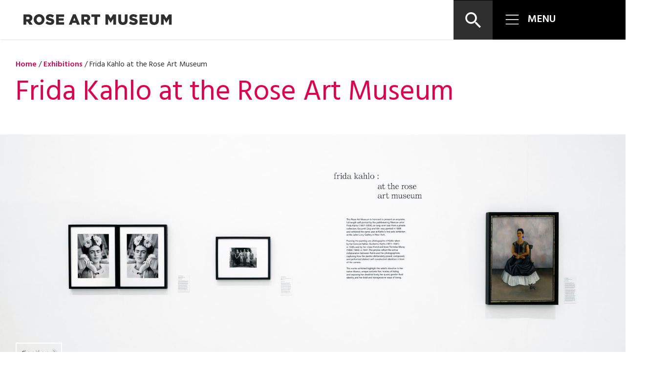

--- FILE ---
content_type: text/html; charset=UTF-8
request_url: https://www.brandeis.edu/rose/exhibitions/2022/frida-kahlo-at-the-rose.html
body_size: 39161
content:
<!DOCTYPE html>
<html lang="en">
    <head>
        <title>Frida Kahlo at the Rose Art Museum | 2022 |  Rose Art Museum | Brandeis University</title>



<!-- Google Tag Manager -->

<script>(function(w,d,s,l,i){w[l]=w[l]||[];w[l].push({'gtm.start':
new Date().getTime(),event:'gtm.js'});var f=d.getElementsByTagName(s)[0],
j=d.createElement(s),dl=l!='dataLayer'?'&l='+l:'';j.async=true;j.src=
'https://www.googletagmanager.com/gtm.js?id='+i+dl;f.parentNode.insertBefore(j,f);
})(window,document,'script','dataLayer','GTM-KB3L3M');</script>

<!-- End Google Tag Manager -->

        
<meta content="This intimate display of a self-portrait by the iconic Mexican artist, along with photographs of the artist, highlights Kahlo's devotion to Mexico, her unique sartorial flair, and her bold and transgressive ways of being. " name="description"/>
<meta content="Frida Kahlo at the Rose Art Museum" property="og:title"/>
<meta content="https://www.brandeis.edu/rose/exhibitions/2022/frida-kahlo-at-the-rose.html" property="og:url"/>
    <meta content="This intimate display of a self-portrait by the iconic Mexican artist, along with photographs of the artist, highlights Kahlo's devotion to Mexico, her unique sartorial flair, and her bold and transgressive ways of being. " property="og:description"/>
    <meta content="https://www.brandeis.edu/rose/exhibitions/2022/frida-kahlo-images/frida-kahlo-rose-art-museum-social-1.jpg" property="og:image"/>
    <meta content="https://www.brandeis.edu/rose/exhibitions/2022/frida-kahlo-images/frida-kahlo-rose-art-museum-social-1.jpg" name="twitter:image"/>
<meta content="summary_large_image" name="twitter:card"/>
        
    <meta charset="utf-8"/>
    <meta content="ie=edge" http-equiv="x-ua-compatible"/>
    <meta content="width=device-width, initial-scale=1, minimum-scale=1" name="viewport"/>
    <style>
      svg:not(:root) {
        display: none;
      }
    </style>
    <link href="https://fonts.googleapis.com/css?family=Hind:300,400,500,600,700" rel="stylesheet"/>
    <link href="../../_files/css/style.css" rel="stylesheet"/>
    <script>
        /*to prevent Firefox FOUC, this must be here*/
        let FF_FOUC_FIX;
    </script>

    </head>
    <body>

        
<!-- Google Tag Manager (noscript) -->
    <noscript><iframe height="0" src="https://www.googletagmanager.com/ns.html?id=GTM-KB3L3M" style="display:none;visibility:hidden" width="0"></iframe></noscript>
<!-- End Google Tag Manager (noscript) -->
        <a class="skip" href="#skip-content">skip to main content</a>
        <div class="header__container">
            







 



<header class="header header--sticky">
    <div class="header__bar ">
      <div class="search">
        <form action="../../search/index.html" class="search__form" id="searchform" name="searchform">
          <button aria-label="Search" class="search__button" type="submit">
            <span class="svgstore svgstore--Search">
              <svg height="0" width="0">
                <use xlink:href="../../_files/svg/svgstore.svg#Search" xmlns:xlink="http://www.w3.org/1999/xlink"/>
              </svg>
            </span>
          </button>
          <label class="hidden" for="q">Website Search</label>
          <input class="search__input" id="q" name="q" type="text"/>
        </form>
      </div>
      <span class="header__logo">
        <a aria-label="Rose Art Museum" href="../../index.html">
            <span class="svgstore svgstore--rose-art-logo">
                <svg height="0" width="0">
                    <use xlink:href="../../_files/svg/svgstore.svg#rose-art-logo" xmlns:xlink="http://www.w3.org/1999/xlink"/>
                </svg>
            </span>
        </a>
      </span>
      
      
      <div class="header__menu">
       <button class="header__search-toggle">
          <span class="hidden">Search</span>
          <span class="header__search-toggle--inactive">
            <span class="header__search-toggle--search-icon">
              <span class="svgstore svgstore--Search">
                <svg height="0" width="0">
                  <use xlink:href="../../_files/svg/svgstore.svg#Search" xmlns:xlink="http://www.w3.org/1999/xlink"/>
                </svg>
              </span>
            </span>
          </span>
          <span class="header__search-toggle--active">
            <span class="header__search-toggle--close-icon">
              <span class="svgstore svgstore--Close">
                <svg height="0" width="0">
                  <use xlink:href="../../_files/svg/svgstore.svg#Close" xmlns:xlink="http://www.w3.org/1999/xlink"/>
                </svg>
              </span>
            </span>
          </span>
        </button>
        <button class="header__menu-toggle">
          <span class="header__menu-toggle--inactive">
            <span class="header__menu-toggle--menu-icon">
              <span class="svgstore svgstore--Menu">
                <svg height="0" width="0">
                  <use xlink:href="../../_files/svg/svgstore.svg#Menu" xmlns:xlink="http://www.w3.org/1999/xlink"/>
                </svg>
              </span>
            </span>
          </span>
          <span class="header__menu-toggle--active">
            <span class="header__menu-toggle--close-icon">
              <span class="svgstore svgstore--Close">
                <svg height="0" width="0">
                  <use xlink:href="../../_files/svg/svgstore.svg#Close" xmlns:xlink="http://www.w3.org/1999/xlink"/>
                </svg>
              </span>
            </span>
          </span>
          <span class="header__menu__text">
          <span class="header__menu__text--inactive">
          Menu
          </span>
          <span class="header__menu__text--active">
          Close
          </span>
          </span>
        </button>
        <nav class="nav" tabindex="-1">
          <ul class="nav__menu">
          
                        
                                          
                <li class="nav__menu--item nav__animate ">
                                            <a class="nav__menu--link " href="../../visit/index.html">    Visit</a>
                                        
                                                                     <a class="menu__sub-toggle" href="#">
                            <span class="hidden">Toggle</span>
                        	<span class="menu__sub-toggle__icon menu__sub-toggle__icon--inactive">
                        		<span class="svgstore svgstore--DropDown">
                        			<svg height="0" width="0">
                        				<use xlink:href="../../_files/svg/svgstore.svg#DropDown" xmlns:xlink="http://www.w3.org/1999/xlink"/>
                        			</svg>
                        		</span>
                        	</span>
                        	<span class="menu__sub-toggle__icon menu__sub-toggle__icon--active">
                        		<span class="svgstore svgstore--DropDown">
                        			<svg height="0" width="0">
                        				<use xlink:href="../../_files/svg/svgstore.svg#DropDown" xmlns:xlink="http://www.w3.org/1999/xlink"/>
                        			</svg>
                        		</span>
                        	</span>
                        </a>
                        <ul class="menu-subnav">
                                                                                                                                                                                                                   	<li class="subnav__item ">
                                		<a class="subnav__link" href="../../visit/index.html" target="_self">    Hours and Admission</a>
                                     
                                                                        	</li>
                            	                                                                                                                                                                                    	<li class="subnav__item ">
                                		<a class="subnav__link" href="../../visit/accessibility.html" target="_self">    Accessibility </a>
                                     
                                                                        	</li>
                            	                                                                                                                                                                                    	<li class="subnav__item ">
                                		<a class="subnav__link" href="../../visit/group-visit-request.html" target="_self">    Group Visits</a>
                                     
                                                                        	</li>
                            	                                                                                                                                                                                    	<li class="subnav__item ">
                                		<a class="subnav__link" href="../../visit/contact.html" target="_self">    Contact Us</a>
                                     
                                                                        	</li>
                            	                         </ul>
                                                           </li>
                                                        
                <li class="nav__menu--item nav__animate menu__item--active">
                                            <a class="nav__menu--link active" href="../index.html">    Exhibitions</a>
                                        
                                                                     <a class="menu__sub-toggle" href="#">
                            <span class="hidden">Toggle</span>
                        	<span class="menu__sub-toggle__icon menu__sub-toggle__icon--inactive">
                        		<span class="svgstore svgstore--DropDown">
                        			<svg height="0" width="0">
                        				<use xlink:href="../../_files/svg/svgstore.svg#DropDown" xmlns:xlink="http://www.w3.org/1999/xlink"/>
                        			</svg>
                        		</span>
                        	</span>
                        	<span class="menu__sub-toggle__icon menu__sub-toggle__icon--active">
                        		<span class="svgstore svgstore--DropDown">
                        			<svg height="0" width="0">
                        				<use xlink:href="../../_files/svg/svgstore.svg#DropDown" xmlns:xlink="http://www.w3.org/1999/xlink"/>
                        			</svg>
                        		</span>
                        	</span>
                        </a>
                        <ul class="menu-subnav">
                                                                                                                                                                                                                   	<li class="subnav__item ">
                                		<a class="subnav__link" href="../index.html" target="_self">    Current Exhibitions</a>
                                     
                                                                        	</li>
                            	                                                                                                                                                                                    	<li class="subnav__item ">
                                		<a class="subnav__link" href="../upcoming.html" target="_self">    Upcoming Exhibitions</a>
                                     
                                                                        	</li>
                            	                                                                                                                                                                                    	<li class="subnav__item ">
                                		<a class="subnav__link" href="../past.html" target="_self">    Past Exhibitions</a>
                                     
                                                                        	</li>
                            	                         </ul>
                                                           </li>
                                          
                <li class="nav__menu--item nav__animate ">
                                            <a class="nav__menu--link " href="../../programs/index.html">    Programs</a>
                                        
                                                                     <a class="menu__sub-toggle" href="#">
                            <span class="hidden">Toggle</span>
                        	<span class="menu__sub-toggle__icon menu__sub-toggle__icon--inactive">
                        		<span class="svgstore svgstore--DropDown">
                        			<svg height="0" width="0">
                        				<use xlink:href="../../_files/svg/svgstore.svg#DropDown" xmlns:xlink="http://www.w3.org/1999/xlink"/>
                        			</svg>
                        		</span>
                        	</span>
                        	<span class="menu__sub-toggle__icon menu__sub-toggle__icon--active">
                        		<span class="svgstore svgstore--DropDown">
                        			<svg height="0" width="0">
                        				<use xlink:href="../../_files/svg/svgstore.svg#DropDown" xmlns:xlink="http://www.w3.org/1999/xlink"/>
                        			</svg>
                        		</span>
                        	</span>
                        </a>
                        <ul class="menu-subnav">
                                                                                                                                                                                                                   	<li class="subnav__item ">
                                		<a class="subnav__link" href="../../programs/index.html" target="_self">    Programs at the Rose</a>
                                     
                                                                        	</li>
                            	                                                                                                                                                                                    	<li class="subnav__item ">
                                		<a class="subnav__link" href="https://www.brandeis.edu/rose/programs/2025/past.html" target="_self">    Past Programs</a>
                                     
                                                                        	</li>
                            	                         </ul>
                                                           </li>
                                          
                <li class="nav__menu--item nav__animate ">
                                            <a class="nav__menu--link " href="../../collection/index.html">    Collection</a>
                                        
                                                                     <a class="menu__sub-toggle" href="#">
                            <span class="hidden">Toggle</span>
                        	<span class="menu__sub-toggle__icon menu__sub-toggle__icon--inactive">
                        		<span class="svgstore svgstore--DropDown">
                        			<svg height="0" width="0">
                        				<use xlink:href="../../_files/svg/svgstore.svg#DropDown" xmlns:xlink="http://www.w3.org/1999/xlink"/>
                        			</svg>
                        		</span>
                        	</span>
                        	<span class="menu__sub-toggle__icon menu__sub-toggle__icon--active">
                        		<span class="svgstore svgstore--DropDown">
                        			<svg height="0" width="0">
                        				<use xlink:href="../../_files/svg/svgstore.svg#DropDown" xmlns:xlink="http://www.w3.org/1999/xlink"/>
                        			</svg>
                        		</span>
                        	</span>
                        </a>
                        <ul class="menu-subnav">
                                                                                                                                                                                                                   	<li class="subnav__item ">
                                		<a class="subnav__link" href="../../collection/index.html" target="_self">    The Rose Collection</a>
                                     
                                                                        	</li>
                            	                                                                                                                                                                                    	<li class="subnav__item ">
                                		<a class="subnav__link" href="../../collection/rights.html" target="_self">    Rights,  Reproduction and Copyright Information</a>
                                     
                                                                        	</li>
                            	                         </ul>
                                                           </li>
                                          
                <li class="nav__menu--item nav__animate ">
                                            <a class="nav__menu--link " href="../../support/index.html">    Support</a>
                                        
                                                                     <a class="menu__sub-toggle" href="#">
                            <span class="hidden">Toggle</span>
                        	<span class="menu__sub-toggle__icon menu__sub-toggle__icon--inactive">
                        		<span class="svgstore svgstore--DropDown">
                        			<svg height="0" width="0">
                        				<use xlink:href="../../_files/svg/svgstore.svg#DropDown" xmlns:xlink="http://www.w3.org/1999/xlink"/>
                        			</svg>
                        		</span>
                        	</span>
                        	<span class="menu__sub-toggle__icon menu__sub-toggle__icon--active">
                        		<span class="svgstore svgstore--DropDown">
                        			<svg height="0" width="0">
                        				<use xlink:href="../../_files/svg/svgstore.svg#DropDown" xmlns:xlink="http://www.w3.org/1999/xlink"/>
                        			</svg>
                        		</span>
                        	</span>
                        </a>
                        <ul class="menu-subnav">
                                                                                                                                                                                                                   	<li class="subnav__item ">
                                		<a class="subnav__link" href="../../support/index.html" target="_self">    Support the Rose</a>
                                     
                                                                        	</li>
                            	                                                                                                                                                                                    	<li class="subnav__item ">
                                		<a class="subnav__link" href="../../support/rose-gala.html" target="_self">    Rose Art Museum Gala</a>
                                     
                                                                        	</li>
                            	                         </ul>
                                                           </li>
                                          
                <li class="nav__menu--item nav__animate ">
                                            <a class="nav__menu--link " href="../../about/index.html">    About Us</a>
                                        
                                                                     <a class="menu__sub-toggle" href="#">
                            <span class="hidden">Toggle</span>
                        	<span class="menu__sub-toggle__icon menu__sub-toggle__icon--inactive">
                        		<span class="svgstore svgstore--DropDown">
                        			<svg height="0" width="0">
                        				<use xlink:href="../../_files/svg/svgstore.svg#DropDown" xmlns:xlink="http://www.w3.org/1999/xlink"/>
                        			</svg>
                        		</span>
                        	</span>
                        	<span class="menu__sub-toggle__icon menu__sub-toggle__icon--active">
                        		<span class="svgstore svgstore--DropDown">
                        			<svg height="0" width="0">
                        				<use xlink:href="../../_files/svg/svgstore.svg#DropDown" xmlns:xlink="http://www.w3.org/1999/xlink"/>
                        			</svg>
                        		</span>
                        	</span>
                        </a>
                        <ul class="menu-subnav">
                                                                                                                                                                                                                   	<li class="subnav__item ">
                                		<a class="subnav__link" href="../../about/index.html" target="_self">    About Us</a>
                                     
                                                                        	</li>
                            	                                                                                                                                                                                    	<li class="subnav__item ">
                                		<a class="subnav__link" href="../../about/students.html" target="_self">    Student Opportunities</a>
                                     
                                                                        	</li>
                            	                                                                                                                                                                                    	<li class="subnav__item ">
                                		<a class="subnav__link" href="../../about/jobs-and-opportunities.html" target="_self">    Employment</a>
                                     
                                                                        	</li>
                            	                                                                                                                                                                                    	<li class="subnav__item ">
                                		<a class="subnav__link" href="../../about/pressroom.html" target="_self">    Press</a>
                                     
                                                                        	</li>
                            	                                                                                                                                                                                    	<li class="subnav__item ">
                                		<a class="subnav__link" href="../../about/staff.html" target="_self">    Museum Staff</a>
                                     
                                                                        	</li>
                            	                                                                                                                                                                                    	<li class="subnav__item ">
                                		<a class="subnav__link" href="../../about/board.html" target="_self">    Board of Advisors</a>
                                     
                                                                        	</li>
                            	                         </ul>
                                                           </li>
                    </ul>
          
                            <ul class="nav__menu-sub">
                                      <li class="nav__menu-sub--item nav__animate">
                                                     <a class="nav__menu-sub--link" href="../../catalogs.html">
                                                     Exhibition Catalogs</a></li>
                                </ul>
                  </nav>
      </div>
    </div>
</header>

        </div>
        <div class="page" role="main">
            <div class="push-header"></div>
             







 



<div class="wrap">
  <div class="main--center">
 <nav aria-label="breadcrumb" class="breadcrumbs">
        <a class="breadcrumbs__item" href="../../index.html">Home</a> /
                <a class="breadcrumbs__item" href="../index.html">    Exhibitions</a> /
        	<span class="breadcrumbs__item breadcrumbs__item--active">    Frida Kahlo at the Rose Art Museum</span>
</nav>

    <h1 id="skip-content">    Frida Kahlo at the Rose Art Museum</h1>
  </div>
</div>
            







 




        
                                                                
             	    	                                                                                                                                                                             

    <div class="hero" style="background-image: url('frida-kahlo-images/frida-kahlo-rose-art-museum-hero.jpg');">
     <div class="hero__wrap">
        <div class="hero__overlay">
            <div class="wrap">
                                    <button class="hero__caption caption__desktop">
                        <span class="hero__caption__toggle--open">Caption <span class="hero__caption--icon"></span></span>
                        <span class="hero__caption__toggle--close">
                            <span class="svgstore svgstore--Close">
                                <svg height="0" width="0">
                                    <use xlink:href="../../_files/svg/svgstore.svg#Close" xmlns:xlink="http://www.w3.org/1999/xlink"/>
                                    </svg>
                            </span>
                        </span>
                        <span class="hero__caption--text">
                            <span>Installation view, <em>Frida Kahlo at the Rose Art Museum</em>, Rose Art Museum, Brandeis University, February 10, 2022–June 16, 2024. Julia Featheringill Photography.</span>
                        </span>
                    </button>
                            </div>
                          </div>
              </div>
            </div>
                   <div class="hero__content hero__content--alt">
            <div class="wrap">
                                  <style>
                        .hero__wrap {
                            padding-bottom: 40%;
                        }
                    </style>
                             <div class="hero__content__heading">
                                        <span class="hero__content__heading--status">On View</span>
                                
                <span class="hero__content__heading--date"> February 10, 2022 - June 16, 2024 </span>
              </div>
                  <div class="hero__content--title">
              </div>
                          <div class="hero__content--text">
                 Lois Foster Wing
              </div>
                                </div>
            
             </div>
     
            <div class="wrap">
          <div aria-hidden="true" class="hero__caption__text caption__mobile">
            <p>Installation view, <em>Frida Kahlo at the Rose Art Museum</em>, Rose Art Museum, Brandeis University, February 10, 2022–June 16, 2024. Julia Featheringill Photography.</p>
          </div>
        </div>
    

            <div class="wrap">
                <div aria-label="page content" class="main">
                    
                    <div class="section">
                        







 









      






                            <p>The Rose Art Museum is honored to present an intimate display of Frida Kahlo's&#160;<em>Itzcuintli Dog and Me&#160;</em>(1938),&#160;&#160;generously loaned from a private collection.&#160;Framing the painting are photographs of Kahlo taken by her beloved father, Guillermo Kahlo (1871-1941), and her close friend and lover Nicholas Muray (1892-1965).</p>
<p>The works exhibited, ensconced within the museum's permanent collection, highlight the artist's devotion to her native Mexico, unique sartorial flair, modes of hiding and exposing her disabled body, her queer, gender-fluid identity, and her bold and transgressive ways of being.</p>
<p>&#160;</p>
<p class="caption" size="4"><em>Frida Kahlo at the Rose Art Museum</em> is organized by Dr. Gannit Ankori, Henry and Lois Foster Director and Chief Curator of the Rose Art Museum and Professor of Fine Arts and Women's, Gender, and Sexuality Studies at Brandeis University.&#160;</p>   
            
                    </div>
                </div>
                <aside class="sidebar">
                    







 



    <div role="navigation">
                <ul aria-label="section" class="subnav">
                                                                                                                            <li class="subnav__item ">
                    <a class="subnav__link " href="../index.html" target="_self">
                                        Current Exhibitions            
    </a></li>  
                                                                                                                                                    <li class="subnav__item ">
                    <a class="subnav__link " href="../upcoming.html" target="_self">
                                        Upcoming Exhibitions            
    </a></li>  
                                                                        <li class="subnav__item ">
                    <a class="subnav__link " href="../past.html" target="_self">
                                        Past Exhibitions            
    </a></li>  
                                                                                                                                                                                                                                                                                                                                                                                                                                                                                                                                                                                                                                                                                                                                                                                                                                                                                                                                                                                                                                                                                                                                                                                                                                                                                        </ul>
     </div>




                    







 












        
                                        <div class="sidebar__panel">
                            <div class="sidebar__heading"><h3 class="h3--black">Enhance Your Visit</h3></div>
                                       <div class="p--hr"><p><span>Download the free Rose Art Museum app in the&#160;</span><a href="https://apps.apple.com/us/app/rose-art-museum-app/id1592534321">App Store</a><span>&#160;or access the&#160;</span><a href="https://web-app.cuseum.com/?551#!/">web version</a><span>&#160;on your device's internet browser.</span></p>
<p>&#160;</p>
<p><span><a href="https://apps.apple.com/us/app/rose-art-museum-app/id1592534321" rel="noopener" target="_blank"><img alt="Download on the App Store" class="align-left" height="52" src="https://www.brandeis.edu/rose/_images/app-store-logo-apple.png" width="150"/></a></span></p>
<p>&#160;</p>
<p>&#160;</p></div>
                    </div>
                                            <div class="sidebar__panel">
        <div class="button__group">
                                                <a class="button--link" href="../../visit/index.html"><span class="button--arrow"></span>Visit the Rose</a>
                    <span class="button--link-underline"></span>
                                    <a class="button--link" href="../../rose-email-subscription.html"><span class="button--arrow"></span>Subscribe to the Rose</a>
                    <span class="button--link-underline"></span>
                                    <a class="button--link" href="../../support/index.html"><span class="button--arrow"></span>Support the Rose</a>
                    <span class="button--link-underline"></span>
                                    </div>
    </div>
            

                </aside>
            </div>
            







 




             


        </div>
        <footer class="footer">
            


    
          
    








 





<div class="wrap">
<div class="section">
<div class="grid">
  <div class="grid__item grid__item--4">
    <div class="footer__arts-logo">
      <span class="hidden">Rose Art Museum</span>
      <span class="svgstore svgstore--rose-art-logo">
        <svg width="0" height="0">
          <use  xmlns:xlink="http://www.w3.org/1999/xlink" xlink:href="https://www.brandeis.edu/rose/_files/svg/svgstore.svg#rose-art-logo"></use>
        </svg>
      </span>
    </div>
    <a class="footer__brandeis-logo" aria-label="Brandeis University" href="https://www.brandeis.edu/">
        <span class="svgstore svgstore--logo">
            <svg width="0" height="0">
            <use  xmlns:xlink="http://www.w3.org/1999/xlink" xlink:href="https://www.brandeis.edu/rose/_files/svg/svgstore.svg#logo"></use>
            </svg>
        </span>
        </a>
        <p>
             415 South Street
                    <br/>
                      Waltham, MA 02453
                  </p>
          <ul class="footer__nav ul--plain">
                              <li><a href="tel:781-736-3434" class="footer__contact--link">781-736-3434</a></li>
                                        <li><a href="mailto:roseartmuseum@brandeis.edu" class="footer__contact--link">roseartmuseum@brandeis.edu</a></li>
                        </ul>
      <ul class="footer__social--nav ul--plain">
                       <li class="footer__social--item">
            <a href="https://www.facebook.com/RoseArtMuseum/" class="footer__social--icon" aria-label="Facebook">
              <span class="svgstore svgstore--Social-Facebook">
                <svg width="0" height="0">
                  <use  xmlns:xlink="http://www.w3.org/1999/xlink" xlink:href="https://www.brandeis.edu/rose/_files/svg/svgstore.svg#Social-Facebook"></use>
                </svg>
              </span>
            </a>
          </li>
                           <li class="footer__social--item">
            <a href="https://www.instagram.com/roseartmuseum/" class="footer__social--icon" aria-label="Instagram">
              <span class="svgstore svgstore--Social-Instagram">
                <svg width="0" height="0">
                  <use  xmlns:xlink="http://www.w3.org/1999/xlink" xlink:href="https://www.brandeis.edu/rose/_files/svg/svgstore.svg#Social-Instagram"></use>
                </svg>
              </span>
            </a>
          </li>
                            <li class="footer__social--item">
                <a href="https://twitter.com/RoseArtMuseum" class="footer__social--icon" aria-label="Twitter">
                  <span class="svgstore svgstore--Social-Twitter">
                    <svg width="0" height="0">
                      <use  xmlns:xlink="http://www.w3.org/1999/xlink" xlink:href="https://www.brandeis.edu/rose/_files/svg/svgstore.svg#Social-Twitter"></use>
                    </svg>
                  </span>
                </a>
            </li>
                            <li class="footer__social--item">
                <a href="https://www.youtube.com/@roseartmuseumbrandeis" class="footer__social--icon" aria-label="Youtube">
                  <span class="svgstore svgstore--Social-Youtube">
                    <svg width="0" height="0">
                      <use xmlns:xlink="http://www.w3.org/1999/xlink" xlink:href="https://www.brandeis.edu/rose/_files/svg/svgstore.svg#Social-Youtube"></use>
                    </svg>
                  </span>
                </a>
            </li>
            </ul>
  </div>
<div class="grid__item grid__item--4">
    <div class="footer__nav">
       <h4><strong>Museum Hours</strong></h4>
<p>&#160;</p>
<p>Wednesday&#8211;Sunday; 11 AM&#8211;5 PM</p>
<p>&#160;</p>
<p><em>The Rose Art Museum is closed Mondays and Tuesdays, and on Independence Day, Thanksgiving, Christmas Eve, Christmas, New Year's Eve, and New Year's Day.</em></p>
    </div>
  </div>
    <div class="grid__item grid__item--4">
    <ul class="footer__cta footer__cta--first ul--plain">
                                    <li><a href="https://www.brandeis.edu/rose/rose-email-subscription.html" class="button--link"><span class="button--arrow"></span>Subscribe to our eNewsletter</a></li>
                                                <li><a href="https://www.brandeis.edu/rose/support/index.html" class="button--link"><span class="button--arrow"></span>Support the Rose</a></li>
                         </ul>
       </div>
  <div class="grid__item grid__item--4">
    <ul class="footer__cta footer__cta--first ul--plain">
                                    <li><a href="https://www.brandeis.edu/rose/visit/index.html" class="button--link"><span class="button--arrow"></span>Get Directions to the Rose</a></li>
                                                <li><a href="https://www.brandeis.edu/rose/visit/contact.html" class="button--link"><span class="button--arrow"></span>Contact Us</a></li>
                         </ul>
             <div class="footer__cr">
          © 2026 Rose Art Museum
        </div>
       </div>
</div>
</div>
</div>
    
    


        </footer>
        
<script src="https://code.jquery.com/jquery-latest.js" type="text/javascript"></script>
<script src="../../_files/js/polyfill.min.js"></script>
<script src="../../_files/js/script.js"></script>
    <script src="../../_files/js/rosegoogle.js"></script>

    </body>
</html>

--- FILE ---
content_type: text/css
request_url: https://www.brandeis.edu/rose/_files/css/style.css
body_size: 63196
content:
/*! Flickity v2.1.1
https://flickity.metafizzy.co
---------------------------------------------- */.flickity-enabled{position:relative}.flickity-enabled:focus{outline:none}.flickity-viewport{overflow:hidden;position:relative;height:100%}.flickity-slider{position:absolute;width:100%;height:100%}.flickity-enabled.is-draggable{-webkit-tap-highlight-color:transparent;tap-highlight-color:transparent;-webkit-user-select:none;-moz-user-select:none;-ms-user-select:none;user-select:none}.flickity-enabled.is-draggable .flickity-viewport{cursor:move;cursor:-webkit-grab;cursor:grab}.flickity-enabled.is-draggable .flickity-viewport.is-pointer-down{cursor:-webkit-grabbing;cursor:grabbing}.flickity-button{position:absolute;background:hsla(0,0%,100%,.75);border:none;color:#333}.flickity-button:hover{background:#fff;cursor:pointer}.flickity-button:focus{outline:none;box-shadow:0 0 0 5px #19f}.flickity-button:active{opacity:.6}.flickity-button:disabled{opacity:.3;cursor:auto;pointer-events:none}.flickity-button-icon{fill:#333}.flickity-prev-next-button{width:44px;height:44px;border-radius:50%}.flickity-prev-next-button.previous{left:10px}.flickity-prev-next-button.next{right:10px}.flickity-rtl .flickity-prev-next-button.previous{left:auto;right:10px}.flickity-rtl .flickity-prev-next-button.next{right:auto;left:10px}.flickity-prev-next-button .flickity-button-icon{position:absolute;left:20%;top:20%;width:60%;height:60%}.flickity-page-dots{position:absolute;width:100%;bottom:-25px;padding:0;margin:0;list-style:none;text-align:center;line-height:1}.flickity-rtl .flickity-page-dots{direction:rtl}.flickity-page-dots .dot{display:inline-block;width:10px;height:10px;margin:0 8px;background:#333;border-radius:50%;opacity:.25;cursor:pointer}.flickity-page-dots .dot.is-selected{opacity:1}

/*! sanitize.css v3.3.0 | CC0 1.0 Public Domain | github.com/10up/sanitize.css */abbr[title]{text-decoration:underline;text-decoration:underline dotted}audio:not([controls]){display:none}b,strong{font-weight:bolder}button{-webkit-appearance:button;overflow:visible}button::-moz-focus-inner,input::-moz-focus-inner{border:0;padding:0}button:-moz-focusring,input:-moz-focusring{outline:1px dotted ButtonText}button,select{text-transform:none}details{display:block}hr{overflow:visible}html{-ms-overflow-style:-ms-autohiding-scrollbar;overflow-y:scroll;-webkit-text-size-adjust:100%}input{-webkit-border-radius:0}input[type=button],input[type=reset],input[type=submit]{-webkit-appearance:button}input[type=number]{width:auto}input[type=search]{-webkit-appearance:textfield}input[type=search]::-webkit-search-cancel-button,input[type=search]::-webkit-search-decoration{-webkit-appearance:none}main{display:block}pre{overflow:auto}progress{display:inline-block}summary{display:block}svg:not(:root){overflow:hidden}template{display:none}textarea{overflow:auto}[hidden]{display:none}*,:after,:before{box-sizing:inherit}*{font-size:inherit;line-height:inherit;font-variant-ligatures:none}:after,:before{text-decoration:inherit;vertical-align:inherit}button,input,select,textarea{font-family:inherit;font-style:inherit;font-weight:inherit}*{margin:0;padding:0}*,:after,:before{border-style:solid;border-width:0}[tabindex],a,area,button,input,label,select,textarea{-ms-touch-action:manipulation;touch-action:manipulation}select{-moz-appearance:none;-webkit-appearance:none}select::-ms-expand{display:none}select::-ms-value{color:currentColor}svg{fill:currentColor}[aria-busy=true]{cursor:progress}[aria-controls]{cursor:pointer}[aria-disabled]{cursor:default}[hidden][aria-hidden=false]{clip:rect(0 0 0 0);display:inherit;position:absolute}[hidden][aria-hidden=false]:focus{clip:auto}*{background-repeat:no-repeat}:root{background-color:#fff;box-sizing:border-box;color:#000;cursor:default;font:66.66667% sans-serif}audio,canvas,iframe,img,svg,video{vertical-align:middle}button,input,select,textarea{background-color:transparent;color:inherit}[type=button],[type=date],[type=datetime-local],[type=datetime],[type=email],[type=month],[type=number],[type=password],[type=reset],[type=search],[type=submit],[type=tel],[type=text],[type=time],[type=url],[type=week],button,select,textarea{min-height:1.5em}code,kbd,pre,samp{font-family:monospace,monospace}nav ol,nav ul{list-style:none}small{font-size:75%}table{border-spacing:0}textarea{resize:vertical}::-moz-selection{background-color:#b3d4fc;color:#fff;text-shadow:none}::selection{background-color:#b3d4fc;color:#fff;text-shadow:none}.hide{position:absolute;left:-999rem}.align-left,.align-right{margin-bottom:1.25rem}@media (min-width:48em){.align-left,.align-right{max-width:33.3333%}}@media (min-width:48em){.align-left{margin-right:1.25rem;float:left}}@media (min-width:48em){.align-right{margin-left:1.25rem;float:right}}@media (min-width:48em){.align-small{max-width:25%}}@media (min-width:48em){.align-zero{margin-bottom:0}}.full-width{margin-top:2.5rem;margin-bottom:2.5rem}.text-right{text-align:right}.text-left{text-align:left}.text-center{text-align:center}.hidden{clip:rect(1px,1px,1px,1px);height:1px;overflow:hidden;position:absolute!important;width:1px}.skip{position:absolute;left:-999rem}.skip:focus{position:fixed;top:0;left:50%;-ms-transform:translateX(-50%);transform:translateX(-50%);text-align:center;z-index:5;background:#000;color:#fff;padding:1rem}.desktop-hidden,.image__content p:first-of-type{position:static;left:auto}@media (min-width:64em){.desktop-hidden,.image__content p:first-of-type{position:absolute;left:-999rem}}.mobile-hidden{position:absolute;left:-999rem}@media (min-width:64em){.mobile-hidden{position:static;left:auto}}@media (min-width:64em){.desktop-break:after{content:"\000A";white-space:pre}}.clear:after,.clear:before{display:table;width:0;content:""}.clear:after{clear:both}.wf-loading *{opacity:0}*,:after,:before,input[type=search]{box-sizing:inherit}:root{font-size:100%;overflow-x:hidden;word-wrap:break-word}body :focus{outline:.125rem solid #EB0052;outline-offset:-.125rem}button{cursor:pointer}img{display:block;max-width:100%;height:auto;position:relative}img:before{content:" "}img:after{content:attr(alt);color:#fff;display:block;position:absolute;top:0;left:0;width:100%;height:100%;background-color:#000}svg:not(:root){display:inherit}body{font-size:1.195rem;line-height:1.56;color:#2f2f2f;overflow-x:hidden}.accordion__toggle,.form__label,.h1,.h2,.h3,.h4,.h5,.h6,.image__content p:nth-of-type(2):not([class]),.media__text--credit a,body,h1,h2,h3,h4,h5,h6,th{font-family:Hind,sans-serif}.h1,h1{font-size:2.79rem;font-weight:400;color:#E0004D;line-height:1.1}@media (min-width:64em){.h1,h1{font-size:3.65rem;line-height:1.56}}.h2,.image__content p:nth-of-type(2):not([class]),h2{font-size:1.595rem;line-height:1.3;font-weight:400;color:#2f2f2f}@media (min-width:64em){.h2,.image__content p:nth-of-type(2):not([class]),h2{font-size:1.725rem}}.h2--link{line-height:1.384;font-weight:600;color:#E0004D}.accordion__toggle,.form__label,.h3,.media__text--credit a,h3,th{font-size:1.195rem;color:#6b6b6b;line-height:1.25;font-weight:600}@media (min-width:64em){.accordion__toggle,.form__label,.h3,.media__text--credit a,h3,th{font-size:1.33rem;line-height:1.6}}.form__label,.h3--black,th{color:#2f2f2f}.block__text a,.h3--link,.media__text--credit a,.module__item--2 h3 a,.module__item--3 h3 a{color:#E0004D}.module__item--2.module__shadow p,.p,p{margin-top:1.25rem;margin-bottom:1.25rem}a{color:#E0004D;text-decoration:none}a:hover{text-decoration:underline;text-underline-offset:0.37rem}.main p a:not([class]){font-weight: 500;color:#E0004D;text-decoration: underline;text-underline-offset: 0.37rem;text-decoration-color:#E0004D}.main p a:not([class]):hover{color:#E0004D;text-decoration: underline;text-underline-offset: 0.37rem;text-decoration-color:#E0004D}.sidebar__panel a:not([class]){font-weight: 500;color:#E0004D;text-decoration: underline;text-underline-offset: 0.37rem;text-decoration-color:#E0004D}.sidebar__panel a:not([class]):hover{color:#E0004D;text-decoration: underline;text-underline-offset: 0.37rem;text-decoration-color:#E0004D}li{margin-bottom:.75rem}ol,ul{margin-top:1.25rem;margin-bottom:1.25rem;padding-left:1.25rem}td a:not([class]){font-weight: 500;color:#E0004D;text-decoration: underline;text-underline-offset: 0.37rem;text-decoration-color:#E0004D}td a:not([class]):hover{color:#E0004D;text-decoration: underline;text-underline-offset: 0.37rem;text-decoration-color:#E0004D}li a:not([class]){font-weight: 500;color:#E0004D;text-decoration: underline;text-underline-offset: 0.37rem;text-decoration-color:#E0004D}li a:not([class]):hover{color:#E0004D;text-decoration: underline;text-underline-offset: 0.37rem;text-decoration-color:#E0004D}.block--alt .block__text p:last-of-type,.caption,.image__content p:first-of-type,.p--micro{font-size:.865rem;line-height:1.23}.caption{font-size:.93rem;margin-bottom:0}.feature__text span,.media__text--credit,.p--small{font-size:1.065rem;line-height:1.5}.module__item--2 p,.p--large{font-size:1.33rem;line-height:1.4}.p--xlarge{font-size:1.99rem;line-height:1.33;color:#6b6b6b}blockquote{margin:2rem 0}blockquote p{font-size:1.99rem;line-height:1.2;font-weight:600;font-style:italic}.ul--plain{margin:0;padding:0;list-style:none}hr{margin-top:1.25rem;margin-bottom:1.25rem;border-top:.0625rem solid #d8d8d8}.p--hr{border-top:.1rem solid #d8d8d8;border-bottom:.1rem solid #d8d8d8;padding:1rem 0;margin-top:.8rem}.p--hr p{margin-bottom:0;margin-top:0}.home__heading{width:auto!important;margin:-1rem 0 2rem;text-align:center;color:#2f2f2f}@media (min-width:64em){.home__heading{text-align:left}}.home__heading a{color:#2f2f2f}.home__heading a:focus,.home__heading a:hover{text-decoration:none}.home__heading--dash{height:1rem;background-color:#E0004D;width:6rem;display:block;margin:1rem auto}@media (min-width:64em){.home__heading--dash{margin:1rem 0 2rem}}.wrap{max-width:90rem;margin-right:auto;margin-left:auto;padding-right:1rem;padding-left:1rem}.wrap:after,.wrap:before{display:table;width:0;content:""}.wrap:after{clear:both}@media (min-width:48em){.wrap{padding-right:2rem;padding-left:2rem}}@media (min-width:90em){.wrap{padding-right:3rem;padding-left:3rem}}.wrap--wide{max-width:96rem}.wrap--narrow{max-width:70rem}.wrap--slim{max-width:58rem}.wrap--relative{position:relative}.page{-ms-transform:translate(0);transform:translate(0);transition:transform .3s ease}.main,.sidebar{margin-top:2.5rem;margin-bottom:2.5rem}@media (min-width:64em){.main{margin-top:2.5rem;margin-bottom:2.5rem;width:calc(100% - 26rem);float:right}}@media (min-width:90em){.main{width:calc(100% - 28rem)}}.main--center{margin-top:2.5rem;margin-bottom:2.5rem}@media (min-width:64em){.main--center{margin-right:auto;margin-left:auto;float:none}}@media (min-width:64em){.sidebar{width:22rem;float:left}}@media (min-width:64em){.main+.sidebar+.main{margin-top:0}}.section{margin-bottom:1rem;padding-top:1rem;padding-bottom:1rem}.section+.section{margin-top:-1rem}.section--last{padding-bottom:0}.section--gray-light{background:#f5f4f0}.push-header{padding-top:3rem}@media (min-width:32em){.push-header{padding-top:5rem}}.p--intro{margin-top:0}.grid{display:-ms-flexbox;display:flex;-ms-flex-flow:row wrap;flex-flow:row wrap;margin-right:-1rem;margin-left:-1rem}.grid *{width:100%;min-height:1px}.grid__container{display:-ms-flexbox;display:flex;-ms-flex-wrap:wrap;flex-wrap:wrap;margin:-.625rem}.grid__container:after,.grid__container:before{display:table;width:0;content:""}.grid__container:after{clear:both}.grid--center{-ms-flex-pack:center;justify-content:center}.grid--narrow{margin-right:-.5rem;margin-left:-.5rem}.grid__item{display:-ms-flexbox;display:flex;-ms-flex-flow:column wrap;flex-flow:column wrap;padding:0 1rem}.grid__item--match{-ms-flex-flow:row wrap;flex-flow:row wrap}.grid__item--match>*{display:-ms-flexbox;display:flex;-ms-flex-flow:column wrap;flex-flow:column wrap}.grid__item--narrow{padding:0 .5rem}@media (min-width:48em){.grid__item--space{padding:0 2rem}}@media (min-width:48em){.grid__item--2{float:left;width:50%}.grid__item--2:nth-child(odd){clear:both}}@media (min-width:48em){.grid__item--3{float:left;width:33.333%}.grid__item--3:nth-child(3n+1){clear:both}}@media (min-width:64em){.grid__item--3-2{float:left;width:66.666%}}@media (min-width:48em){.grid__item--4{float:left;width:50%}.grid__item--4:nth-child(odd){clear:both}}@media (min-width:64em){.grid__item--4{width:25%}.grid__item--4:nth-child(n){clear:none}.grid__item--4:nth-child(4n+1){clear:both}}@media (min-width:32em){.grid__item--5{width:100%;float:left}.grid__item--5:nth-child(odd){clear:both}}@media (min-width:48em){.grid__item--5{width:100%}.grid__item--5:nth-child(n){clear:none}.grid__item--5:nth-child(3n+1){clear:both}}@media (min-width:64em){.grid__item--5{width:20%}.grid__item--5:nth-child(n){clear:none}.grid__item--5:nth-child(5n+1){clear:both}}.grid__container--space{margin:-1.25rem -.625rem}.svgstore{display:block;position:relative;width:100%;height:0;pointer-events:none}.svgstore svg{position:absolute;top:0;left:0;width:100%;height:100%}.svgstore--Alert{padding-bottom:83.33333%}.svgstore--Arrow-Left,.svgstore--Arrow-Right{padding-bottom:100%}.svgstore--BoldLinkArrow{padding-bottom:108.69565%}.svgstore--BoldLinkArrowDown{padding-bottom:93.75%}.svgstore--CaptionArrow{padding-bottom:106.66667%}.svgstore--Circle-Off,.svgstore--Circle-On,.svgstore--Close{padding-bottom:100%}.svgstore--DropDown,.svgstore--DropDown-Close{padding-bottom:57.14286%}.svgstore--Menu,.svgstore--Play,.svgstore--Search,.svgstore--Social-Facebook,.svgstore--Social-Instagram{padding-bottom:100%}.svgstore--Social-Twitter,.svgstore--Social-Youtube{padding-bottom:80%}.svgstore--brandeis-logo{padding-bottom:10.01698%}.svgstore--button-arrow-down{padding-bottom:92%}.svgstore--button-arrow-right{padding-bottom:108.69565%}.svgstore--comment,.svgstore--heart{padding-bottom:100%}.svgstore--logo{padding-bottom:33.98876%}.svgstore--minus,.svgstore--play-alt,.svgstore--plus{padding-bottom:100%}.svgstore--rose-art-heading{padding-bottom:61.03896%}.svgstore--rose-art-logo{padding-bottom:7.14286%}.accordion-group{margin-top:2.5rem;margin-bottom:2.5rem}.accordion{margin-top:1.25rem;margin-bottom:1.25rem}.accordion__content,.accordion__toggle{padding:1.25rem;background:#f5f4f0}.accordion__toggle{color:#6b6b6b;display:block;margin-bottom:0;cursor:pointer;line-height:1.5;width:100%;text-align:left}.accordion__toggle:hover{text-decoration:none;color:#2f2f2f}.accordion__toggle:hover .accordion__icon{stroke-width:2em}.accordion__icon{width:1.8125rem;margin-left:1.25rem;padding:.125rem;float:right;color:#E0004D}.accordion__icon--inactive{display:block}.accordion--active .accordion__icon--inactive,.accordion__icon--active{display:none}.accordion--active .accordion__icon--active{display:block}.accordion__content{position:absolute;left:-999rem;top:0;visibility:hidden}.accordion--active .accordion__content{position:static;left:auto;visibility:visible}.accordion__expand{font-weight:600;text-align:right;display:block}.block,.block--alt{margin-top:3.75rem;margin-bottom:3.75rem}.block--alt:after,.block--alt:before,.block:after,.block:before{display:table;width:0;content:""}.block--alt:after,.block:after{clear:both}.block__img{margin-right:1.5rem;margin-bottom:1.5rem}@media (min-width:48em){.block__img{margin-bottom:0}}.block__date{padding-top:1rem;color:#6b6b6b}.block__text{position:relative}.block__text hr{overflow:hidden}.breadcrumbs{display:none}@media (min-width:64em){.breadcrumbs{display:block;font-size:.965rem}}.breadcrumbs__item{font-weight:600;font-family:Hind,sans-serif}.breadcrumbs__item:hover{text-decoration:underline}.breadcrumbs__item--active{font-weight:400}.breadcrumbs__item--active:hover{text-decoration:none}.button{padding:.6rem 3.5rem .6rem 1rem;border:0;background:#E0004D;color:#fff;font-size:1.33rem;font-family:Hind,sans-serif;border-radius:.3rem;font-weight:500;letter-spacing:0.01rem;width:auto;position:relative;display:inline-block}.button:before{position:absolute;content:"";background-image:url(data:image/svg+xml;charset=utf8,%3Csvg%20fill%3D%22%23fff%22%20xmlns%3D%22http%3A%2F%2Fwww.w3.org%2F2000%2Fsvg%22%20viewBox%3D%220%200%2023.8%2025.2%22%3E%3Cpath%20d%3D%22M20.6%2011.7L10.1%201.2%2011.3%200l12.5%2012.5L11.3%2025l-1.2-1.2%2010.5-10.5H.1v-1.7h20.5z%22%2F%3E%3C%2Fsvg%3E);background-repeat:no-repeat;height:28px;width:28px;right:.8rem;top:50%;-ms-transform:translateY(-50%);transform:translateY(-50%)}.button:hover{text-decoration:underline}.button:hover:before{background-image:url(data:image/svg+xml;charset=utf8,%3Csvg%20fill%3D%22%23fff%22%20xmlns%3D%22http%3A%2F%2Fwww.w3.org%2F2000%2Fsvg%22%20viewBox%3D%220%200%2023.5%2025.1%22%3E%3Cpath%20d%3D%22M11%2025.1L8.9%2023l8.9-8.9H0V11h17.7L8.9%202.1%2011%200l12.5%2012.5L11%2025.1zm0-2.2l10.4-10.4L11%202.1l10.4%2010.4H1.5h19.9L11%2022.9z%22%2F%3E%3C%2Fsvg%3E)}.button:focus{outline-offset:2px}.button--link{display:inline-block;border:0;font-size:1.33rem;font-family:Hind,sans-serif;font-weight:600;letter-spacing:0.01rem;color:#E0004D;padding:1.25rem 3.5rem 1.25rem 0;line-height:1.4;position:relative}.button--link:before{position:absolute;content:"";background-image:url(data:image/svg+xml;charset=utf8,%3Csvg%20fill%3D%22%23E0004D%22%20xmlns%3D%22http%3A%2F%2Fwww.w3.org%2F2000%2Fsvg%22%20viewBox%3D%220%200%2023.8%2025.2%22%3E%3Cpath%20d%3D%22M20.6%2011.7L10.1%201.2%2011.3%200l12.5%2012.5L11.3%2025l-1.2-1.2%2010.5-10.5H.1v-1.7h20.5z%22%2F%3E%3C%2Fsvg%3E);background-repeat:no-repeat;height:28px;width:28px;right:0}.button--link:hover:before{background-image:url(data:image/svg+xml;charset=utf8,%3Csvg%20fill%3D%22%23E0004D%22%20xmlns%3D%22http%3A%2F%2Fwww.w3.org%2F2000%2Fsvg%22%20viewBox%3D%220%200%2023.5%2025.1%22%3E%3Cpath%20d%3D%22M11%2025.1L8.9%2023l8.9-8.9H0V11h17.7L8.9%202.1%2011%200l12.5%2012.5L11%2025.1zm0-2.2l10.4-10.4L11%202.1l10.4%2010.4H1.5h19.9L11%2022.9z%22%2F%3E%3C%2Fsvg%3E)}.button--full{display:block;width:100%}.button__group .button{margin-bottom:1rem}.carousel .flickity-prev-next-button{box-shadow:0 2px 4px 0 #787878}@media (max-width:32em){.carousel .flickity-prev-next-button{display:none}}.cta{margin-top:3.75rem;margin-bottom:3.75rem}.cta .grid__item--2:last-child{margin-top:1rem}@media (min-width:48em){.cta .grid__item--2:last-child{margin-top:0}}.faculty__listing__heading__first{margin-top:0}.faculty__listing{margin-top:1.25rem;margin-bottom:1.25rem;border-bottom:.0625rem solid #2f2f2f;padding:1.25rem 0}.faculty__listing>:first-child{margin-top:0}.faculty__listing>:last-child{margin-bottom:0}.faculty__listing p:last-child{margin-top:2rem}.faculty__listing__image{width:75px;height:75px;float:right;margin:0 0 1rem 1rem}@media (min-width:48em){.faculty__listing__image{width:145px;height:146px;float:left;margin:0 1rem 1rem 0}}@media (min-width:64em){.faculty__listing__image{width:170px;height:170px}}.faculty__listing__name{font-size:1.725rem;font-weight:400;line-height:1.2308}.faculty__listing__contact,.faculty__listing__hours,.faculty__listing__title{margin-top:.25rem;margin-bottom:0;font-size:.995rem;line-height:1.8}.faculty__listing__contact,.faculty__listing__hours{font-family:Hind,sans-serif;font-weight:400}.faculty__listing__contact span:not(:last-child):after,.faculty__listing__hours span:not(:last-child):after{content:"\a";white-space:pre}@media (min-width:48em){.faculty__listing__contact span:not(:last-child):after,.faculty__listing__hours span:not(:last-child):after{content:" | "}}.feature{background-color:#f5f4f0;margin-top:1.25rem;margin-bottom:1.25rem;padding:2rem}.feature:after,.feature:before{display:table;width:0;content:""}.feature:after{clear:both}.feature__img{padding-bottom:1rem}@media (min-width:64em){.feature__img{float:left;padding-bottom:0}}.feature__text{overflow:hidden}@media (min-width:64em){.feature__text{padding-left:1rem}}.feature__sponsors{margin-top:1.5rem}.feature__sponsors li{display:inline-block;width:6rem;margin-right:4rem;-webkit-filter:grayscale(1);filter:grayscale(1)}.flickity-enabled:focus{outline:.125rem solid #EB0052;outline-offset:0}.flickity-page-dots{top:1rem;right:1rem;bottom:auto;width:auto;font-size:0}@media (min-width:48em){.flickity-page-dots{top:2.5rem;right:2.5rem}}.flickity-page-dots .dot{width:1rem;height:1rem;margin:0 .25rem;border:.0625rem solid;background:hsla(0,0%,100%,.001);color:#E0004D;opacity:1}.flickity-page-dots .dot:first-child{margin-left:0}.flickity-page-dots .dot:last-child{margin-right:0}.flickity-page-dots .dot.is-selected{background:currentColor}.flickity-prev-next-button{position:absolute;top:50%;-ms-transform:translateY(-50%);transform:translateY(-50%);width:4rem;height:4rem;background-color:#000;color:#EB0052;border-radius:0}.flickity-prev-next-button svg{position:static;width:auto;height:auto}.flickity-prev-next-button:focus{outline:.125rem solid #EB0052;outline-offset:-.125rem;box-shadow:none}.flickity-prev-next-button:active{opacity:1}.flickity-prev-next-button:hover{background-color:#000}.flickity-prev-next-button:disabled{opacity:0}.flickity-prev-next-button.previous{left:0}.flickity-prev-next-button.next{right:0}.flickity-prev-next-button .arrow{fill:#EB0052}.footer{background-color:#000;color:#fff;padding:3rem 0;font-family:Hind,sans-serif;font-size:.92rem}.footer .wrap{padding-right:2rem;padding-left:2rem}@media (min-width:80em){.footer .wrap{padding-right:3rem;padding-left:3rem}}.footer a{transform:translateZ(0)}@media (min-width:48em){.footer .grid__item--4{float:left;width:50%}.footer .grid__item--4:nth-child(odd){clear:both}}@media (min-width:70em){.footer .grid__item--4{width:25%}.footer .grid__item--4:nth-child(n){clear:none}.footer .grid__item--4:nth-child(4n+1){clear:both}}.footer__arts-logo{display:block;width:16rem;color:#fff;margin-top:1.5rem;margin-bottom:1rem}.footer__brandeis-logo{display:block;width:9rem;color:#fff;margin-top:1.25rem;margin-bottom:1.25rem;margin-left:-.125rem}.footer__brandeis-logo a{color:#fff}.footer__brandeis-logo a:hover{color:#fff}.footer__social--nav{margin-top:1.25rem}.footer__social--item{display:inline;padding-right:1.5rem}.footer__social--icon{display:inline-block;width:1.2rem;color:#bcbcbc}.footer__social--icon:focus,.footer__social--icon:hover{color:#EB0052}.footer__contact--link{color:#fff}.footer__contact--link:hover{color:#EB0052}.footer__cta .button--link{display:block;color:#fff;border-bottom:.2rem solid #fff}.footer__cta .button--link:before{background-image:url(data:image/svg+xml;charset=utf8,%3Csvg%20fill%3D%22%23fff%22%20xmlns%3D%22http%3A%2F%2Fwww.w3.org%2F2000%2Fsvg%22%20viewBox%3D%220%200%2023.8%2025.2%22%3E%3Cpath%20d%3D%22M20.6%2011.7L10.1%201.2%2011.3%200l12.5%2012.5L11.3%2025l-1.2-1.2%2010.5-10.5H.1v-1.7h20.5z%22%2F%3E%3C%2Fsvg%3E)}.footer__cta .button--link:hover{color:#EB0052;text-decoration:none;border-color:#EB0052}.footer__cta .button--link:hover:before{background-image:url(data:image/svg+xml;charset=utf8,%3Csvg%20fill%3D%22%23EB0052%22%20xmlns%3D%22http%3A%2F%2Fwww.w3.org%2F2000%2Fsvg%22%20viewBox%3D%220%200%2023.5%2025.1%22%3E%3Cpath%20d%3D%22M11%2025.1L8.9%2023l8.9-8.9H0V11h17.7L8.9%202.1%2011%200l12.5%2012.5L11%2025.1zm0-2.2l10.4-10.4L11%202.1l10.4%2010.4H1.5h19.9L11%2022.9z%22%2F%3E%3C%2Fsvg%3E)}@media (min-width:64em){.footer__cta--first{padding-right:1rem}}@media (min-width:64em){.footer__cta--last{padding-left:1rem}}.footer__nav li{margin-bottom:.25rem}.footer__cr{text-align:right;font-size:.995rem;margin-top:3rem}.form{font-family:Hind,sans-serif;padding:2rem 0;margin-bottom:2rem}.form:after,.form:before{display:table;width:0;content:""}.form:after{clear:both}*+.form{margin-top:2rem}.form__label{display:block;margin-bottom:.5rem}.form__input,.form__select__text{background-color:#f5f4f0;border:0;width:100%;margin-bottom:2rem;height:3.5rem;padding:0 1rem}.form__select{overflow:hidden;display:block;position:relative;margin-bottom:2rem}.form__select select{position:absolute;left:0;top:0;width:100%;height:100%;border:0;z-index:1;padding-left:1rem}.form__select__text{margin:0;border-right:0;float:left;width:calc(100% - 3.5rem);line-height:3.25rem;padding:0 1rem;white-space:nowrap;text-overflow:ellipsis;overflow:hidden;color:transparent}.form__select__arrow{position:absolute;right:0;top:0;width:3.5rem;height:3.5rem;padding:1.25rem 1rem 1rem;background:#E0004D;color:#fff;display:inline-block}select:focus~.form__select__arrow{background:#E0004D;-ms-transform:rotate(180deg);transform:rotate(180deg)}.form__checkbox{display:block;position:relative;margin:.5rem 0;padding-left:2rem;cursor:pointer}.form__checkbox:before{transition:transform .4s cubic-bezier(.45,1.8,.5,.75);-ms-transform:rotate(-45deg) scale(0);transform:rotate(-45deg) scale(0);content:"";position:absolute;left:.35rem;top:.4rem;z-index:1;width:.9rem;height:.5rem;border:.2rem solid #E0004D;border-top-style:none;border-right-style:none}.form__checkbox:after{content:"";position:absolute;left:0;width:1.5rem;height:1.5rem;background:#fff;border:.1rem solid #E0004D;cursor:pointer}.form__checkbox[aria-checked=true]:before{-ms-transform:rotate(-45deg) scale(1);transform:rotate(-45deg) scale(1)}.input__group{position:relative;margin-top:1rem}.input__group .button{position:absolute;right:0;top:0;height:3.5rem;width:3.5rem;border-radius:0;padding:.5rem .8rem}.form__button--wrap{margin:2.5rem 0}.gallery{margin:3rem 0;padding-bottom:6rem}.gallery .media *{width:auto}@media (min-width:48em){.gallery .media__item{height:300px;line-height:300px}}.gallery__heading{padding-bottom:2rem}.gallery__grid--hidden{display:none}.media__item--img{vertical-align:bottom;display:inline-block;position:relative}@media (min-width:48em){.js-view-more{margin-top:6rem}}.menu-active{display:block;z-index:100;overflow:hidden;width:100%;transition:background-color .3s ease,translate3d(0,0,0)}.menu-active:after{position:fixed;content:"";background-color:rgba(0,0,0,.8);left:0;height:100%;width:100%;top:0}.header__container{position:relative}.header{width:100%;position:absolute;z-index:1;height:5rem;transition:all .3s ease}.header.nav-hidden{opacity:0;-ms-filter:"progid:DXImageTransform.Microsoft.Alpha(Opacity=0)";filter:alpha(opacity=0);-ms-transform:translateY(-100%);transform:translateY(-100%);visibility:hidden}.header__bar{height:3.5rem;background:#fff;box-shadow:0 1px 4px 0 rgba(0,0,0,.1);display:inline-block;width:100%}@media (min-width:48em){.header__bar{display:block;height:5rem}}.header__logo{display:inline-block;width:13rem;vertical-align:middle;padding:1.5rem}.header__logo a{color:inherit;display:block}.header__logo a:hover{color:#E0004D}@media (min-width:48em){.header__logo{width:16rem;padding:1.8rem 0 1.5rem 1rem;width:22rem;padding:1.8rem 0 1.5rem 3rem}}.search-active .header__logo{position:absolute;left:-999rem}.header__menu{float:right;display:table;background-color:#000}.menu-active .header__menu{padding-right:0;margin-left:-17rem}@media (min-width:48em){.menu-active .header__menu{padding-right:12rem;float:right;margin-left:0;position:absolute;right:0;top:0;padding-right:0}}.header__search-toggle{display:table-cell;background-color:#2f2f2f;color:#fff;padding:1rem}.header__search-toggle:hover{background-color:#E0004D}@media (min-width:48em){.header__search-toggle{padding:1.5rem}}.search-active .header__search-toggle{background-color:#fff;color:#E0004D}.header__search-toggle--inactive{position:static;left:auto}.header__search-toggle--active,.search-active .header__search-toggle--inactive{position:absolute;left:-999rem}.search-active .header__search-toggle--active{position:static;left:auto}.header__menu-toggle--close-icon,.header__menu-toggle--menu-icon,.header__search-toggle--close-icon,.header__search-toggle--search-icon{display:block;width:1.5rem}@media (min-width:48em){.header__menu-toggle--close-icon,.header__menu-toggle--menu-icon,.header__search-toggle--close-icon,.header__search-toggle--search-icon{width:2rem}}.header__menu-toggle--close-icon,.header__menu-toggle--menu-icon{float:left}.header__menu-toggle{display:table-cell;color:#fff;padding:1rem;background-color:#000}@media (min-width:48em){.header__menu-toggle{padding:1.5rem;width:17rem}}.header__menu-toggle:hover{background-color:#E0004D}.header__menu-toggle--inactive{position:static;left:auto}.header__menu-toggle--active,.menu-active .header__menu-toggle--inactive{position:absolute;left:-999rem}.menu-active .header__menu-toggle--active{position:static;left:auto}.header__menu__text{position:absolute;left:-999rem}@media (min-width:48em){.header__menu__text{font-family:Hind,sans-serif;padding-left:1rem;float:left;display:table-cell;position:static;left:auto;text-transform:uppercase;font-size:1.33rem;font-weight:600}}.header__menu__text--inactive{position:static;left:auto}.header__menu__text--active,.menu-active .header__menu__text--inactive{position:absolute;left:-999rem}.menu-active .header__menu__text--active{position:static;left:auto}.header--home{background-color:transparent;box-shadow:none}.header--home .header__logo{color:#fff}@media (min-width:85em){.header--home .header__logo{position:absolute;left:-999rem}}.header--home .header__logo .svgstore{filter:url('data:image/svg+xml;charset=utf-8,<svg xmlns="http://www.w3.org/2000/svg"><filter id="filter"><feGaussianBlur in="SourceAlpha" stdDeviation="0" /><feOffset dx="1" dy="1" result="offsetblur" /><feFlood flood-color="rgba(0,0,0,1)" /><feComposite in2="offsetblur" operator="in" /><feMerge><feMergeNode /><feMergeNode in="SourceGraphic" /></feMerge></filter></svg>#filter');-webkit-filter:drop-shadow(0 .1rem .1rem #000);filter:drop-shadow(0 .1rem .1rem #000);filter:progid:DXImageTransform.Microsoft.Shadow(color=#000,strength=0)}.header--sticky .header--home{background-color:#fff;box-shadow:0 1px 4px 0 rgba(0,0,0,.1)}.header--sticky .header--home .header__logo{color:#000;position:static;left:auto}.header--sticky .header--home .header__logo .svgstore{-webkit-filter:none;filter:none}.search-active .header--home{background-color:#fff}.header--sticky{position:fixed;transform:translateZ(0);transition:all .3s ease}.search-active .header--sticky .header__logo{position:absolute;left:-999rem}.hero{position:relative;background-color:#000;background-position:top;background-size:contain;overflow:hidden}.hero:after,.hero:before{display:table;width:0;content:""}.hero:after{clear:both}@media (min-width:64em){.home__hero{min-height:30rem}}.home__hero img{width:100%}.hero__gradient{position:absolute;top:0;left:0;width:100%;height:100%;background-image:linear-gradient(transparent,rgba(0,0,0,.75))}.hero__wrap{position:relative;padding-bottom:65%}@media (min-width:32em){.hero__wrap{padding-bottom:55%}}@media (min-width:48em){.hero__wrap{padding-bottom:40%}}.hero__wrap--alt{position:relative;padding-bottom:120%}@media (min-width:32em){.hero__wrap--alt{padding-bottom:95%}}@media (min-width:48em){.hero__wrap--alt{padding-bottom:60%}}@media (min-width:65em){.hero__wrap--alt{padding-bottom:40%}}@media (min-width:64em){.home__hero__overlay{position:absolute;bottom:0;width:100%}}.hero__overlay{position:absolute;bottom:0;width:100%}.hero__heading__wrap{position:relative}@media (min-width:64em){.hero__heading__wrap{margin-top:0}}.hero__heading__wrap a{color:inherit}.hero__heading--icon{position:absolute;left:-999rem}@media (min-width:85em){.hero__heading--icon{position:static;left:auto;display:inline-block;width:20rem;color:#fff;margin-bottom:4rem}.hero__heading--icon a{display:block}.hero__heading--icon .svgstore{filter:url('data:image/svg+xml;charset=utf-8,<svg xmlns="http://www.w3.org/2000/svg"><filter id="filter"><feGaussianBlur in="SourceAlpha" stdDeviation="0" /><feOffset dx="1" dy="1" result="offsetblur" /><feFlood flood-color="rgba(0,0,0,1)" /><feComposite in2="offsetblur" operator="in" /><feMerge><feMergeNode /><feMergeNode in="SourceGraphic" /></feMerge></filter></svg>#filter');-webkit-filter:drop-shadow(0 .1rem .1rem #000);filter:drop-shadow(0 .1rem .1rem #000);filter:progid:DXImageTransform.Microsoft.Shadow(color=#000,strength=0)}}.hero__caption,.hero__caption__side{position:absolute;left:-999rem}@media (min-width:64em){.hero__caption,.hero__caption__side{position:static;left:auto;text-align:left;font-size:1rem;font-weight:500;letter-spacing:.01rem;text-shadow:1px 1px 2px #000;color:#fff;margin-bottom:2.5rem;height:3rem}.hero__caption:hover .hero__caption--icon:before,.hero__caption__side:hover .hero__caption--icon:before{background-image:url(data:image/svg+xml;charset=utf8,%3Csvg%20fill%3D%22%23fff%22%20xmlns%3D%22http%3A%2F%2Fwww.w3.org%2F2000%2Fsvg%22%20viewBox%3D%220%200%2023.5%2025.1%22%3E%3Cpath%20d%3D%22M11%2025.1L8.9%2023l8.9-8.9H0V11h17.7L8.9%202.1%2011%200l12.5%2012.5L11%2025.1zm0-2.2l10.4-10.4L11%202.1l10.4%2010.4H1.5h19.9L11%2022.9z%22%2F%3E%3C%2Fsvg%3E)}}@media (min-width:64em){.hero__caption--spacer{height:100px;width:100%}}.hero__caption--icon{display:inline-block;width:.9rem;height:1rem;margin-bottom:-.2rem}.hero__caption--icon:before{position:absolute;content:"";display:block;background-image:url(data:image/svg+xml;charset=utf8,%3Csvg%20fill%3D%22%23fff%22%20xmlns%3D%22http%3A%2F%2Fwww.w3.org%2F2000%2Fsvg%22%20viewBox%3D%220%200%2023.8%2025.2%22%3E%3Cpath%20d%3D%22M20.6%2011.7L10.1%201.2%2011.3%200l12.5%2012.5L11.3%2025l-1.2-1.2%2010.5-10.5H.1v-1.7h20.5z%22%2F%3E%3C%2Fsvg%3E);background-repeat:no-repeat;width:inherit;height:inherit;background-size:100%;filter:url('data:image/svg+xml;charset=utf-8,<svg xmlns="http://www.w3.org/2000/svg"><filter id="filter"><feGaussianBlur in="SourceAlpha" stdDeviation="0" /><feOffset dx="1" dy="1" result="offsetblur" /><feFlood flood-color="rgba(0,0,0,1)" /><feComposite in2="offsetblur" operator="in" /><feMerge><feMergeNode /><feMergeNode in="SourceGraphic" /></feMerge></filter></svg>#filter');-webkit-filter:drop-shadow(0 .1rem .1rem #000);filter:drop-shadow(0 .1rem .1rem #000);filter:progid:DXImageTransform.Microsoft.Shadow(color=#000,strength=0)}.hero__caption__side{margin:1rem 0}@media (min-width:80em){.hero__caption__side{bottom:8rem;position:absolute}}@media (min-width:64em){.hero__caption__side .hero__caption--text{position:relative!important;overflow:visible;z-index:1;height:auto;background-color:#000}}@media (min-width:80em){.hero__caption__side .hero__caption--text{padding-left:0}}.hero__caption__toggle--close,.hero__caption__toggle--open{display:inline-block;border:.1rem solid #fff;padding:.5rem}.hero__caption__toggle--open{position:static;left:auto}.hero__caption--active .hero__caption__toggle--open,.hero__caption__toggle--close{position:absolute;left:-999rem}.hero__caption__toggle--close{width:3rem}.hero__caption--active .hero__caption__toggle--close{position:static;left:auto}.hero__caption--active .hero__caption__toggle--close .svgstore{filter:url('data:image/svg+xml;charset=utf-8,<svg xmlns="http://www.w3.org/2000/svg"><filter id="filter"><feGaussianBlur in="SourceAlpha" stdDeviation="0" /><feOffset dx="1" dy="1" result="offsetblur" /><feFlood flood-color="rgba(0,0,0,1)" /><feComposite in2="offsetblur" operator="in" /><feMerge><feMergeNode /><feMergeNode in="SourceGraphic" /></feMerge></filter></svg>#filter');-webkit-filter:drop-shadow(0 .1rem .1rem #000);filter:drop-shadow(0 .1rem .1rem #000);filter:progid:DXImageTransform.Microsoft.Shadow(color=#000,strength=0)}.hero__caption--text{background-color:rgba(0,0,0,.8);color:#fff;font-weight:400;font-size:.925rem;padding:.2rem 1rem;float:right;overflow:hidden;height:3rem;position:absolute;left:-999rem}.hero__caption--active .hero__caption--text{position:static;left:auto}.hero__caption--text span{margin:0;vertical-align:middle;display:inline-block}.hero__cta{color:#fff;position:absolute}@media (min-width:64em){.hero__cta{right:0;bottom:4rem}}.hero__cta:hover .hero__cta--icon:before{position:absolute;content:"";display:block;background-image:url(data:image/svg+xml;charset=utf8,%3Csvg%20fill%3D%22%23fff%22%20xmlns%3D%22http%3A%2F%2Fwww.w3.org%2F2000%2Fsvg%22%20viewBox%3D%220%200%2032.8%2030.8%22%3E%3Cpath%20d%3D%22M0%2014.4l2.8-2.8%2011.6%2011.6V0h4v23.2L30%2011.6l2.8%202.8-16.4%2016.4L0%2014.4zm2.8%200L16.4%2028%2030%2014.4%2016.4%2028V2v26L2.8%2014.4z%22%2F%3E%3C%2Fsvg%3E);background-repeat:no-repeat;width:inherit;height:inherit;background-size:48%}.hero__cta--alt{top:-4rem;left:1rem}@media (min-width:48em){.hero__cta--alt{top:auto;left:auto;right:3rem}}.hero__cta__side{position:static;display:block;margin-bottom:3rem}@media (min-width:80em){.hero__cta__side{margin:0;position:absolute;left:6rem;right:auto;bottom:1rem}}.hero__cta--text{text-shadow:1px 1px 2px #000;font-size:1.33rem;font-weight:700;line-height:2}.hero__cta--icon{display:block;vertical-align:middle;width:3rem;height:3rem;float:right;color:#fff;border:.15rem solid #fff;border-radius:50%;padding:.7rem;margin-left:1rem}.hero__cta--icon:before{position:absolute;content:"";display:block;background-image:url(data:image/svg+xml;charset=utf8,%3Csvg%20fill%3D%22%23fff%22%20xmlns%3D%22http%3A%2F%2Fwww.w3.org%2F2000%2Fsvg%22%20viewBox%3D%220%200%2025%2023.7%22%3E%3Cpath%20d%3D%22M13.3%2020.5L23.8%2010l1.2%201.2-12.5%2012.5L0%2011.2%201.2%2010l10.5%2010.5V0h1.7v20.5z%22%2F%3E%3C%2Fsvg%3E);background-repeat:no-repeat;width:inherit;height:inherit;background-size:48%;filter:url('data:image/svg+xml;charset=utf-8,<svg xmlns="http://www.w3.org/2000/svg"><filter id="filter"><feGaussianBlur in="SourceAlpha" stdDeviation="0" /><feOffset dx="1" dy="1" result="offsetblur" /><feFlood flood-color="rgba(0,0,0,1)" /><feComposite in2="offsetblur" operator="in" /><feMerge><feMergeNode /><feMergeNode in="SourceGraphic" /></feMerge></filter></svg>#filter');-webkit-filter:drop-shadow(0 .1rem .1rem #000);filter:drop-shadow(0 .1rem .1rem #000);filter:progid:DXImageTransform.Microsoft.Shadow(color=#000,strength=0)}.hero__content{padding:2.5rem 0 3rem;width:100%;z-index:1}.hero__content,.hero__content--alt,.hero__content__side{background-color:#000;position:relative}.hero__content__side{padding:2.5rem 0 3rem}@media (min-width:80em){.hero__content__side{margin-top:-33rem;padding-left:6rem;padding-bottom:20rem;padding-top:0;overflow:hidden}}.hero__content__heading{color:#fff;line-height:2;margin-bottom:1.5rem}.hero__content__heading--status{border:.1rem solid #fff;padding:.5rem;font-size:.995rem;line-height:3rem;font-weight:500;letter-spacing:.01rem;text-shadow:1px 1px 2px #000}.hero__content__heading--date{font-weight:700;padding-left:1rem}@media (min-width:64em){.hero__content__heading--date{font-size:1.33rem}}.hero__content--title{margin:1rem 0}.home__hero__content--title{color:#EB0052;font-weight:300;font-size:2.39rem;line-height:1.11;margin:0 0 1.5rem;display:inline-block}@media (min-width:80em){.home__hero__content--title{font-size:3.65rem}}.home__hero__cta{position:static;margin-top:1rem}.hero__heading__wrap--alt .home__hero__cta{margin-bottom:1rem}@media (min-width:64em){.home__hero__cta{position:absolute;top:auto;bottom:-3rem}}.hero__content--text{color:#fff;font-size:1.595rem;font-weight:300;text-shadow:1px 1px 2px #000}@media (min-width:64em){.hero__content--text{font-size:1.725rem}}.hero__img img{margin-left:auto;margin-right:auto}@media (min-width:80em){.hero__img{width:65%;float:left}}.hero__caption__text{position:static;left:auto;font-size:.925rem}@media (min-width:64em){.hero__caption__text{position:absolute;left:-999rem}}@media (min-width:48em){.hero__image__height{min-height:35rem}}.image-slider-container{margin-top:5rem;margin-bottom:5rem;margin:-.375rem;padding:.375rem;overflow:hidden}@media (min-width:64em){.image-slider-container{padding:0;width:100%}}.image-slider-container:first-child,.image-slider-container:last-child{margin:1rem}@media (min-width:64em){.image-slider-container:first-child,.image-slider-container:last-child{margin:0}}.image-slider{margin:0;padding:0}.image-slider .flickity-viewport{overflow:visible}.image-slider .flickity-page-dots{top:1rem;right:1rem;position:absolute}@media (min-width:48em){.image-slider .flickity-page-dots{top:2.5rem;right:2.5rem}}@media (min-width:64em){.image-slider .flickity-page-dots{display:none}}.image-slider .flickity-prev-next-button{display:none}@media (min-width:64em){.image-slider .flickity-prev-next-button{display:block}}.image-slider .flickity-prev-next-button:disabled{opacity:.4}.image-slider .next{top:46%}.image-slider .previous{top:calc(46% + 4rem);right:0;left:auto}.image{display:block;position:relative;width:100%}.image:hover .image__social{opacity:1}.image:focus{outline-offset:0}.image:focus .image__social{opacity:1}.image-slider .image{margin:0 1rem;box-shadow:0 0 .375rem rgba(0,0,0,.125)}@media (min-width:64em){.image-slider .image{margin:0;box-shadow:none}}.image--social{position:relative;width:18.5rem;height:18.5rem}.image__item{min-height:18.5rem;-o-object-fit:cover;object-fit:cover}@media (min-width:64em){.image-slider .image__item{min-height:50rem;width:100%;overflow:hidden}}.image__item__video{width:100%}.image__social{display:-ms-flexbox;display:flex;position:absolute;top:0;left:0;-ms-flex-wrap:wrap;flex-wrap:wrap;width:100%;height:100%;padding:1rem;transition:opacity .3s ease;background:rgba(0,0,0,.75);color:#fff;font-family:Hind,sans-serif;font-size:.93rem;opacity:0}.image__desc{width:100%;margin:auto 0;text-align:center;padding:1rem;max-height:10rem;overflow:hidden}.image__meta{width:100%;margin-top:auto}.image__meta:after,.image__meta:before{display:table;width:0;content:""}.image__meta:after{clear:both}.image__meta__link{margin-right:.5rem;float:left;color:#fff;overflow:hidden}.image__meta__icon{width:.75rem;margin-top:.1875rem;margin-right:.25rem;float:left}.image__gradient{position:absolute;top:0;left:0;width:100%;height:50%;background-image:linear-gradient(rgba(0,0,0,.75),transparent)}.image-slider .image__gradient{display:none}@media (min-width:64.0625em){.image-slider .image__gradient{display:block}}.image__heading{text-align:center;color:#2f2f2f;margin-bottom:2rem}@media (min-width:64em){.image__heading{color:#fff;text-align:left;width:50%;text-shadow:.1rem .1rem .1rem #000;margin-bottom:0}}.image__heading a{color:#2f2f2f}@media (min-width:64em){.image__heading a{color:#fff}}.image__heading a:focus,.image__heading a:hover{text-decoration:none}.image__heading--dash{height:1rem;background-color:#E0004D;width:6rem;display:block;margin:1rem auto}@media (min-width:64em){.image__heading--dash{background-color:#fff;margin:2rem 0}}.image:hover .image__heading--link{text-decoration:underline}.image__text{position:absolute;top:0;left:0;width:100%;padding:1.25rem;color:#2f2f2f}.image-slider .image__text{position:static;padding:1rem;background:#fff;color:#2f2f2f;text-shadow:none}@media (min-width:64em){.image-slider .image__text{position:absolute;padding:0;background:transparent}}.image__text--position{position:relative;color:#2f2f2f;z-index:1}@media (min-width:64em){.image__text--position{margin-bottom:-10rem}}.image-slider__desc,.image__content p:nth-of-type(2):not([class]){line-height:1.25;margin-top:2.5rem;margin-bottom:2.5rem}@media (min-width:64em){.image-slider__desc,.image__content p:nth-of-type(2):not([class]){margin-top:.5rem;margin-bottom:.5rem}}@media (min-width:80em){.image-slider__desc,.image__content p:nth-of-type(2):not([class]){margin-top:2.5rem;margin-bottom:2.5rem}}.image__status{background-color:#2f2f2f;display:inline-block;color:#fff;padding:.5rem 1rem;margin-bottom:1.5rem;font-size:.995rem;font-weight:500}@media (min-width:64em){.image__status{position:absolute;top:-1.25rem}}.image__info{font-weight:600;color:#787878}@media (min-width:64em){.image__info{margin:0}}@media (min-width:80em){.image__info{margin-bottom:0;margin-top:2rem}}@media (min-width:64em){.image__content{position:absolute;width:600px;background-color:#fff!important;padding:2rem 1rem 1rem!important;bottom:6rem}.image__content hr{margin-top:1.25rem;margin-bottom:1.25rem}}@media (min-width:64em) and (min-width:64em){.image__content hr{margin-top:.25rem;margin-bottom:.25rem}}@media (min-width:64em) and (min-width:80em){.image__content hr{margin-top:1.25rem;margin-bottom:1.25rem}}@media (min-width:80em){.image__content{padding:3rem 2rem 2rem!important}}.image__wrap{position:relative}.image__wrap>a{display:block;outline-offset:0}.image__caption--wrap{position:absolute;bottom:-1rem}.media{margin-top:2.5rem;margin-bottom:2.5rem}.media hr{border-top:.0625rem solid #b9b9b9}@media (min-width:48em){.media--narrow{max-width:66.6667%}}@media (min-width:48em){.media--left,.media--right{width:calc(50% - 1rem)}}@media (min-width:48em){.media--left{margin-right:2rem;float:left}}@media (min-width:48em){.media--right{margin-left:2rem;float:right}}.media--tight{margin-top:-2.5rem;margin-bottom:-2.5rem}@media (min-width:64.0625em){.media--tight{margin-top:2.5rem;margin-bottom:2.5rem}}.media__text--credit .media__text a,.media__text .accordion__toggle,.media__text .form__label,.media__text .h3,.media__text .media__text--credit a,.media__text th{margin-top:1.25rem;margin-bottom:1.25rem;display:block}.media__item{display:block;position:relative}.media__item img{width:100%}.media__item:focus{outline:.125rem solid #EB0052;outline-offset:0}.media__item a:focus{outline:.125rem solid #EB0052;outline-offset:1px}.media__overlay{position:absolute;top:50%;left:0;width:100%;padding:0 1.25rem;-ms-transform:translateY(-50%);transform:translateY(-50%)}.media__icon:after{position:absolute;content:"";left:50%;top:50%;-ms-transform:translateX(-50%) translateY(-50%);transform:translateX(-50%) translateY(-50%);background-image:url(data:image/svg+xml;charset=utf8,%3Csvg%20fill%3D%22%23E0004D%22%20id%3D%22Layer_1%22%20xmlns%3D%22http%3A%2F%2Fwww.w3.org%2F2000%2Fsvg%22%20viewBox%3D%220%200%20110%20110%22%3E%3Cstyle%3E.st0%7Bfill%3A%23FFFFFF%3B%7D%20.st1%7Bfill%3A%23E0004D%3B%7D%3C%2Fstyle%3E%3Ccircle%20class%3D%22st0%22%20cx%3D%2255%22%20cy%3D%2255%22%20r%3D%2255%22%2F%3E%3Ccircle%20class%3D%22st0%22%20cx%3D%2255%22%20cy%3D%2255%22%20r%3D%2255%22%2F%3E%3Ccircle%20class%3D%22st0%22%20cx%3D%2255%22%20cy%3D%2255%22%20r%3D%2255%22%2F%3E%3Ccircle%20class%3D%22st0%22%20cx%3D%2255%22%20cy%3D%2255%22%20r%3D%2255%22%2F%3E%3Ccircle%20class%3D%22st0%22%20cx%3D%2255%22%20cy%3D%2255%22%20r%3D%2255%22%2F%3E%3Cpath%20id%3D%22Video%22%20class%3D%22st1%22%20d%3D%22M77.4%2071l-6.9-4.6V55.2l6.9-4.6V71zm-9.2.8c0%20.1-.1.2-.2.2H32.8c-.1%200-.2-.1-.2-.2v-22c0-.1.1-.2.2-.2h35.1c.1%200%20.2.1.2.2v22zM33.9%2040.2c0-3.8%203.1-6.9%206.9-6.9s6.9%203.1%206.9%206.9c0%203.8-3.1%206.9-6.9%206.9s-6.9-3.1-6.9-6.9zm17.6%206.9H47c.9-.8%201.7-1.9%202.2-3%20.6%201.2%201.4%202.2%202.3%203zm6.2-13.8c3.8%200%206.9%203.1%206.9%206.9%200%203.8-3.1%206.9-6.9%206.9-3.8%200-6.9-3.1-6.9-6.9%200-3.8%203.1-6.9%206.9-6.9zm21%2014.9c-.7-.4-1.6-.3-2.2.1l-5.9%204v-2.5c0-1.5-1.2-2.6-2.6-2.6h-4c1.9-1.7%203.1-4.2%203.1-6.9%200-5.1-4.2-9.3-9.3-9.3-3.8%200-7%202.2-8.5%205.4-1.5-3.2-4.7-5.4-8.5-5.4-5.1%200-9.3%204.2-9.3%209.3%200%202.8%201.2%205.2%203.1%206.9h-1.8c-1.5%200-2.6%201.2-2.6%202.6v22c0%201.5%201.2%202.6%202.6%202.6h35.1c1.5%200%202.6-1.2%202.6-2.6v-2.5l5.9%204c.4.2.8.4%201.2.4.3%200%20.7-.1%201-.3.7-.4%201.1-1.1%201.1-1.9V50.1c.1-.8-.3-1.5-1-1.9z%22%2F%3E%3C%2Fsvg%3E);background-size:contain;background-repeat:no-repeat;background-position:50%;z-index:2;height:5rem;width:5rem}.media--full .media__icon{display:block;position:static;margin:auto}.media__text--credit{margin-top:-.75rem}.media__play:after{position:absolute;content:"";left:50%;top:50%;-ms-transform:translateX(-50%) translateY(-50%);transform:translateX(-50%) translateY(-50%);background-image:url(data:image/svg+xml;charset=utf8,%3Csvg%20fill%3D%22%23E0004D%22%20id%3D%22Layer_1%22%20xmlns%3D%22http%3A%2F%2Fwww.w3.org%2F2000%2Fsvg%22%20viewBox%3D%220%200%20110%20110%22%3E%3Cstyle%3E.st0%7Bfill%3A%23FFFFFF%3B%7D%20.st1%7Bfill%3A%23E0004D%3B%7D%3C%2Fstyle%3E%3Ccircle%20class%3D%22st0%22%20cx%3D%2255%22%20cy%3D%2255%22%20r%3D%2255%22%2F%3E%3Ccircle%20class%3D%22st0%22%20cx%3D%2255%22%20cy%3D%2255%22%20r%3D%2255%22%2F%3E%3Ccircle%20class%3D%22st0%22%20cx%3D%2255%22%20cy%3D%2255%22%20r%3D%2255%22%2F%3E%3Ccircle%20class%3D%22st0%22%20cx%3D%2255%22%20cy%3D%2255%22%20r%3D%2255%22%2F%3E%3Ccircle%20class%3D%22st0%22%20cx%3D%2255%22%20cy%3D%2255%22%20r%3D%2255%22%2F%3E%3Cpath%20id%3D%22Video%22%20class%3D%22st1%22%20d%3D%22M77.4%2071l-6.9-4.6V55.2l6.9-4.6V71zm-9.2.8c0%20.1-.1.2-.2.2H32.8c-.1%200-.2-.1-.2-.2v-22c0-.1.1-.2.2-.2h35.1c.1%200%20.2.1.2.2v22zM33.9%2040.2c0-3.8%203.1-6.9%206.9-6.9s6.9%203.1%206.9%206.9c0%203.8-3.1%206.9-6.9%206.9s-6.9-3.1-6.9-6.9zm17.6%206.9H47c.9-.8%201.7-1.9%202.2-3%20.6%201.2%201.4%202.2%202.3%203zm6.2-13.8c3.8%200%206.9%203.1%206.9%206.9%200%203.8-3.1%206.9-6.9%206.9-3.8%200-6.9-3.1-6.9-6.9%200-3.8%203.1-6.9%206.9-6.9zm21%2014.9c-.7-.4-1.6-.3-2.2.1l-5.9%204v-2.5c0-1.5-1.2-2.6-2.6-2.6h-4c1.9-1.7%203.1-4.2%203.1-6.9%200-5.1-4.2-9.3-9.3-9.3-3.8%200-7%202.2-8.5%205.4-1.5-3.2-4.7-5.4-8.5-5.4-5.1%200-9.3%204.2-9.3%209.3%200%202.8%201.2%205.2%203.1%206.9h-1.8c-1.5%200-2.6%201.2-2.6%202.6v22c0%201.5%201.2%202.6%202.6%202.6h35.1c1.5%200%202.6-1.2%202.6-2.6v-2.5l5.9%204c.4.2.8.4%201.2.4.3%200%20.7-.1%201-.3.7-.4%201.1-1.1%201.1-1.9V50.1c.1-.8-.3-1.5-1-1.9z%22%2F%3E%3C%2Fsvg%3E);background-size:contain;background-repeat:no-repeat;background-position:50%;z-index:2;height:5rem;width:5rem}.media__embed{position:relative;padding-bottom:56.25%}.media__embed>*{position:absolute;width:100%;height:100%}.jw-skin-bekle .jw-button-color:focus,.jw-skin-bekle.jwplayer:not(.jw-flag-touch):not(.jw-error):not(.jw-state-error):not(.jw-state-buffering) .jw-display-icon-container:focus,.jw-skin-bekle:not(.jw-flag-touch) .jw-button-color:hover{background-color:#E0004D!important}.modal{position:fixed;top:0;left:0;width:100%;height:100%}.modal__overlay{position:absolute;width:100%;height:100%;background:hsla(0,0%,100%,.98)}.modal__container{position:relative;top:50%;-ms-transform:translateY(-50%);transform:translateY(-50%)}.modal__status{text-align:center}.modal__item{display:block;max-width:100%;margin-right:auto;margin-left:auto}.modal__video{position:relative;padding-bottom:56.25%;background:#fff}.modal__embed{position:absolute;width:100%;height:100%}.modal__controls{font-size:0}.modal__nav{position:absolute;top:50%;-ms-transform:translateY(-50%);transform:translateY(-50%);width:6rem;height:6rem;background-color:#000;color:#EB0052}.modal__nav--icon{display:block;color:#EB0052}.modal__nav--previous{left:0}.modal__nav--next{right:0}.modal__close{position:absolute;top:0;right:0}.modal__caption{display:block;color:#000;margin-top:1rem;font-size:1.33rem}.modal{z-index:5}.modal__container{max-width:90rem;margin:auto;padding:3rem 1rem 1rem}@media (min-width:48em){.modal__container{padding:3rem 2rem}}@media (min-width:90em){.modal__container{padding:3rem}}.modal__close,.modal__controls,.modal__overlay,.modal__status{transition:opacity .32s ease;opacity:0}.modal--active .modal__close,.modal--active .modal__controls,.modal--active .modal__overlay,.modal--loaded .modal__status,.modal--loading .modal__status{opacity:1}.modal__item{-ms-transform:scale(.75);transform:scale(.75);transition:opacity .32s ease,transform .32s ease;opacity:0}.modal--loaded .modal__item{-ms-transform:scale(1);transform:scale(1);opacity:1}.modal__close{margin-top:1rem;margin-right:1rem;color:#E0004D;text-transform:uppercase;font-weight:600;font-size:1.33rem;line-height:1.1;font-family:Hind,sans-serif}.modal__close--icon{display:block;background-image:url(data:image/svg+xml;charset=utf8,%3Csvg%20fill%3D%22%23E0004D%22%20xmlns%3D%22http%3A%2F%2Fwww.w3.org%2F2000%2Fsvg%22%20viewBox%3D%220%200%2024%2024%22%3E%3Ctitle%3ELarge%20Close%3C%2Ftitle%3E%3Cpath%20d%3D%22M.874%2022.097L22.087.884l1.06%201.06L1.934%2023.157z%22%2F%3E%3Cpath%20d%3D%22M.853%201.924l1.06-1.06%2021.214%2021.212-1.06%201.06z%22%2F%3E%3C%2Fsvg%3E);width:2rem;height:2rem;background-size:1.5rem 1.5rem;float:left}@media (min-width:64em){.module__side{width:14rem;float:left}}.module__main{float:none}@media (min-width:64em){.module__main{width:calc(100% - 14rem);float:right}}.module__main,.module__side{margin-top:3.75rem;margin-bottom:3.75rem}@media (min-width:32rem){.module__three .flickity-page-dots{display:block}}@media (min-width:48rem){.module__three .flickity-page-dots{display:none}}.module__three .flickity-prev-next-button{display:none}.module__button{margin:2rem 0}@media (min-width:64em){.module__button{margin:4rem 0 2rem 2rem}}.module__item--2{width:100%;margin:0 1rem}@media (min-width:48em){.module__item--2{width:50%;padding:0 2rem 0 0;margin:0}}@media (min-width:64em){.module__item--2{padding:0 2rem}}.module__item--2>a{display:block;outline-offset:0}.module__item--2 .media__item--2{height:340px;line-height:340px}.module__item--2 .media__item__img--2{vertical-align:bottom;display:inline-block}.module__item--2 .media__item__img--2:focus{outline-offset:0}.module__shadow{box-shadow:0 0 .375rem rgba(0,0,0,.125)}@media (min-width:48em){.module__shadow{box-shadow:none}}.module__item--3{width:100%;box-shadow:0 0 .375rem rgba(0,0,0,.125);margin:0 1rem}@media (min-width:48em){.module__item--3{width:33.333%;box-shadow:none;padding:0 2rem 0 0;margin:0;float:left}}@media (min-width:64em){.module__item--3{padding:0 2rem}}.module__item--3>a{display:block;outline-offset:0}.module__item--3 .flickity-prev-next-button{display:none}@media (min-width:64em){.module__item--3 .flickity-prev-next-button{display:block}}@media (min-width:48em){.module--coming{display:-ms-flexbox;display:flex;-ms-flex-direction:column;flex-direction:column}}.module__image__height{min-height:10rem}.module{max-width:90rem;margin-right:auto;margin-left:auto}.module:after,.module:before{display:table;width:0;content:""}.module:after{clear:both}@media (min-width:48em){.module{padding-right:2rem;padding-left:2rem}}@media (min-width:90em){.module{padding-right:3rem;padding-left:3rem}}.module-slider-container{margin-top:5rem;margin-bottom:5rem;margin:.375rem;padding:.375rem}@media (min-width:48em){.module-slider-container{padding:0}}.module-slider-container:first-child,.module-slider-container:last-child{margin:1rem}@media (min-width:64em){.module-slider-container:first-child,.module-slider-container:last-child{margin:0}}@media (min-width:64em){.module-slider-container--3 .flickity-enabled.is-draggable .flickity-viewport{cursor:default}}.module-slider-container--3 .flickity-prev-next-button{display:none!important}.module-slider--3 .flickity-viewport,.module-slider .flickity-viewport{overflow:visible}@media (min-width:48em){.module-slider--3 .flickity-viewport,.module-slider .flickity-viewport{overflow:hidden}}@media (min-width:48em){.module-slider--3 .flickity-page-dots,.module-slider .flickity-page-dots{display:none}}.module-slider--3 .flickity-prev-next-button,.module-slider .flickity-prev-next-button{display:none;right:-2rem}@media (min-width:48em){.module-slider--3 .flickity-prev-next-button,.module-slider .flickity-prev-next-button{display:block;left:auto}}@media (min-width:80em){.module-slider--3 .flickity-prev-next-button,.module-slider .flickity-prev-next-button{right:-2rem}}@media (min-width:90em){.module-slider--3 .flickity-prev-next-button,.module-slider .flickity-prev-next-button{right:-3rem}}.module-slider--3 .flickity-prev-next-button:disabled,.module-slider .flickity-prev-next-button:disabled{opacity:.4}.module-slider--3 .flickity-prev-next-button.next,.module-slider .flickity-prev-next-button.next{top:20%}.module-slider--3 .flickity-prev-next-button.previous,.module-slider .flickity-prev-next-button.previous{top:calc(20% + 4rem)}@media (min-width:48em){.module-slider--3{display:-ms-flexbox;display:flex;-ms-flex-flow:wrap;flex-flow:wrap}}@media (min-width:48em){.module-slider--3 .module__item--3:nth-child(-n+3){margin-bottom:3rem}}.module__item--2.module__shadow h3 a,.module__link{font-size:1.525rem;line-height:1.5}@media (min-width:64em){.module__item--2.module__shadow h3 a,.module__link{font-size:1.66rem}}.module__text{padding:1rem}@media (min-width:48em){.module__text{padding:0}.module--coming .module__text{-ms-flex-positive:1;flex-grow:1;display:-ms-flexbox;display:flex;-ms-flex-direction:column;flex-direction:column;-ms-flex-pack:justify;justify-content:space-between}}.module__status{background-color:#2f2f2f;display:inline-block;color:#fff;padding:.5rem 1rem;margin:1.5rem 0;font-size:.995rem;font-weight:500}@media (min-width:48em){.module__status{position:absolute;top:-1.25rem;margin:0}}.module__text__top{position:relative}@media (min-width:48em){.module__text__top{padding-top:2rem}}@media (min-width:48em){.module__status--alt{top:0;margin-bottom:1.25rem}}.module__img{margin-bottom:2rem}.nav{position:absolute;top:3.5rem;bottom:0;width:17rem;right:-17rem;height:100vh;-ms-transform:translate(0);transform:translate(0);transition:.3s ease;z-index:11;background-color:#fff;font-family:Hind,sans-serif}@media (min-width:48em){.nav{width:22rem;right:-22rem;top:5rem;padding-bottom:5rem}}.menu-active .nav{width:100%;-ms-transform:translate(-17rem);transform:translate(-17rem);overflow:scroll}@media (min-width:48em){.menu-active .nav{width:22rem;-ms-transform:translate(-22rem);transform:translate(-22rem)}}.nav__menu{margin:0;padding:0}.nav__menu-sub{border-top:.1rem solid #f5f4f0;margin:1rem 3.5rem;padding:0}.nav__menu--item{margin:0;padding:0;position:relative}.nav__menu--link{position:relative;font-size:1.1rem;font-weight:600;text-transform:uppercase;display:block;padding:.8rem 0 .8rem 3.5rem}@media (min-width:48em){.nav__menu--link{padding:1.2rem 0 1.2rem 3.5rem}}.nav__menu--link:hover{background-color:#E0004D;color:#fff;text-decoration:none}.nav__menu--link.active{background-color:#000;color:#fff;text-decoration:none}.nav__menu--link.active:before{position:absolute;content:"";border-left:.7rem solid #E0004D;height:1.5rem;top:25%;margin-left:-2rem}@media (min-width:48em){.nav__menu--link.active:before{height:2rem}}.nav__menu-sub--item{padding:1.5rem 0;margin:0}.nav__menu-sub--item:first-child{margin-top:1rem}.nav__menu-sub--link{display:block;font-weight:600;font-size:1.1rem}.nav__animate{-ms-transform:translateY(100%);transform:translateY(100%);opacity:0;transition:opacity .3s ease}.menu-subnav{position:absolute;left:-999rem;margin:1.25rem 0 1.25rem 4.5rem;font-weight:400;text-transform:none;visibility:hidden;padding:0;display:block}@media (min-width:64em){.menu-subnav{display:none}}.menu__item--active>.menu-subnav{position:static;left:auto;visibility:visible}.menu-subnav .subnav__item--current>.subnav__link--sub:before{background:transparent}.menu-subnav .menu__sub-toggle{padding:.5rem 1.5rem 0 0;width:3rem;display:block}@media (min-width:64em){.menu-subnav .menu__sub-toggle{display:none}}.menu-sub-subnav{position:absolute;left:-999rem;visibility:hidden;padding-left:0}.menu__item--active>.menu-sub-subnav{position:static;left:auto;visibility:visible}.menu-sub-subnav .subnav__link--sub{padding-left:0}.menu__sub-toggle{position:absolute;color:#E0004D;width:4.5rem;padding:1rem 1.5rem;right:0;top:0;display:block}@media (min-width:48em){.menu__sub-toggle{padding:1.5rem}}@media (min-width:64em){.menu__sub-toggle{display:none}}.menu__sub-toggle__icon--inactive{display:block}.menu__item--active>.menu__sub-toggle>.menu__sub-toggle__icon--inactive{display:none}.menu__sub-toggle__icon--active{display:none;-ms-transform:rotate(180deg);transform:rotate(180deg)}.menu__item--active>.menu__sub-toggle>.menu__sub-toggle__icon--active{display:block}.search{position:absolute;left:-999rem;float:left;background-color:#fff;z-index:1000;height:3.5rem;display:inline-block;width:calc(100% - 6rem);visibility:hidden}@media (min-width:48em){.search{height:5rem;width:calc(100% - 10rem);width:calc(100% - 22rem)}}.search-active .search{position:static;left:auto;position:absolute;visibility:visible}.search__button{width:3.5rem;padding:1rem;background:#000;color:#fff;display:inline-block;float:left}@media (min-width:48em){.search__button{width:5rem;padding:1.5rem}}.search__input{float:left;display:inline-block;height:3.5rem;padding:1rem;width:calc(100% - 3.5rem);font-family:Hind,sans-serif}@media (min-width:48em){.search__input{height:5rem;width:calc(100% - 5rem)}}.sidebar__heading .form__label,.sidebar__heading .h3--black,.sidebar__heading th{margin:0}.sidebar__nav-button{background-color:#E0004D;padding:1rem;border-radius:.3rem}@media (min-width:64em){.sidebar__nav-button{background-color:transparent;padding:0}}.sidebar__nav-button .form__label,.sidebar__nav-button .h3--black,.sidebar__nav-button th{color:#fff}@media (min-width:64em){.sidebar__nav-button .form__label,.sidebar__nav-button .h3--black,.sidebar__nav-button th{color:#2f2f2f}}.sidebar__panel{margin-top:2.5rem;margin-bottom:2.5rem}.button--link-underline{border-bottom:.2rem solid #f5f5f5;display:block}.sidebar__container{margin-top:2.5rem;margin-bottom:2.5rem;background-color:#f5f4f0;padding:1rem 2rem 2rem}.sidebar__container img{margin:auto}.sidebar__container__img{padding-top:.5rem}.subnav{padding:.25rem 1rem 1rem;font-size:1.2rem;font-family:Hind,sans-serif;font-weight:600;line-height:1.25;list-style:none;background-color:#f5f5f5;display:none;position:relative}@media (min-width:64em){.subnav{display:block}}.subnav:before{position:absolute;width:.25rem;height:100%;background:#bcbcbc;content:"";left:0;bottom:0}.subnav--sub{padding:0;border-top:0;list-style:none}.subnav--sub,.subnav__item{position:relative;margin:1rem 0 0}.subnav__link{display:inline-block;position:relative;width:calc(100% - 3rem)}.subnav__item--current>.subnav__link{color:#000}.subnav__item--current>.subnav__link:hover{text-decoration:none}.subnav__link--sub{padding-left:1rem}.subnav__item--current>.subnav__link--sub:before{position:absolute;left:-1rem;width:.25rem;height:100%;background:#787878;content:""}.table{margin-top:2.5rem;margin-bottom:2.5rem;position:relative}.table:after{background-image:url(data:image/svg+xml;charset=utf8,%3Csvg%20fill%3D%22%23EB0052%22%20xmlns%3D%22http%3A%2F%2Fwww.w3.org%2F2000%2Fsvg%22%20viewBox%3D%220%200%20100%20100%22%3E%3Cpath%20d%3D%22M38%2076c-.5%200-1-.2-1.4-.6-.8-.8-.8-2%200-2.8L59.2%2050%2036.6%2027.4c-.8-.8-.8-2%200-2.8.8-.8%202-.8%202.8%200l24%2024c.8.8.8%202%200%202.8l-24%2024c-.4.4-.9.6-1.4.6z%22%2F%3E%3C%2Fsvg%3E);position:absolute;top:50%;right:0;width:3rem;height:3rem;-ms-transform:translateY(-50%);transform:translateY(-50%);background-color:#000;background-repeat:no-repeat;background-position:50%;background-size:2.5rem 2.5rem;content:"";pointer-events:none}@media (min-width:48em){.table:after{display:none}}.table--fixed:after,.table--scrolled:after{display:none}table{width:100%;table-layout:fixed;border-collapse:collapse}tr{border-bottom:.1rem solid #bcbcbc}thead{border-top:.2rem solid #bcbcbc;border-bottom:.2rem solid #bcbcbc}td,th{padding:.75rem 0;vertical-align:top}th{text-align:left;padding:1.25rem 0}td{font-size:1.33rem}@media (max-width:48em){.table__scroll{overflow:auto}.table__scroll table{min-width:64rem}.table__scroll:before{position:absolute;top:0;right:0;width:.375rem;height:100%;background-image:linear-gradient(90deg,transparent,rgba(0,0,0,.8));content:"";pointer-events:none}}
/*# sourceMappingURL=style.css.map */


--- FILE ---
content_type: application/javascript
request_url: https://www.brandeis.edu/rose/_files/js/rosegoogle.js
body_size: 855
content:
(function() {
var f = document.getElementById('searchform');
if (!f) {
f = document.getElementById('searchbox_demo');
}
if (f && f.q) {
var q = f.q;
var n = navigator;
var l = location;
if (n.platform == 'Win32') {
q.style.cssText = 'border: 1px solid #7e9db9; padding: 2px;';
}
var b = function() {
if (q.value == '') {


q.style.background = '#FFFFFF url(/_files/images/googleWatermark.gif) no-repeat 15px center';

} 
};
var f = function() {
q.style.background = '#ffffff';
};

q.oninput = f;
q.onblur = b;
if (!/[&?]q=[^&]/.test(l.search)) {
b();
}
}
})();

--- FILE ---
content_type: image/svg+xml
request_url: https://www.brandeis.edu/rose/_files/svg/svgstore.svg
body_size: 20883
content:
<svg xmlns="http://www.w3.org/2000/svg"><symbol id="Alert" viewBox="0 0 24 20"><path d="M12 0s-.1 0-.1.1L0 19.8c0 .1 0 .2.2.2h23.6c.2 0 .2-.1.2-.2L12.1.1c0-.1-.1-.1-.1-.1zm-.8 8.4h1.5v3.1l-.4 2.4h-.8l-.4-2.4V8.4h.1zm.8 6.8c.4 0 .8.3.8.7 0 .4-.3.7-.8.7s-.8-.3-.8-.7c0-.4.4-.7.8-.7z"/></symbol><symbol id="Arrow-Left" viewBox="0 0 100 100"><path d="M62 76c-.5 0-1-.2-1.4-.6l-24-24c-.8-.8-.8-2 0-2.8l24-24c.8-.8 2-.8 2.8 0 .8.8.8 2 0 2.8L40.8 50l22.6 22.6c.8.8.8 2 0 2.8-.4.4-.9.6-1.4.6z"/></symbol><symbol id="Arrow-Right" viewBox="0 0 100 100"><path d="M38 76c-.5 0-1-.2-1.4-.6-.8-.8-.8-2 0-2.8L59.2 50 36.6 27.4c-.8-.8-.8-2 0-2.8.8-.8 2-.8 2.8 0l24 24c.8.8.8 2 0 2.8l-24 24c-.4.4-.9.6-1.4.6z"/></symbol><symbol id="BoldLinkArrow" viewBox="0 0 23.5 25.1"><path d="M11 25.1L8.9 23l8.9-8.9H0V11h17.7L8.9 2.1 11 0l12.5 12.5L11 25.1zm0-2.2l10.4-10.4L11 2.1l10.4 10.4H1.5h19.9L11 22.9z"/></symbol><symbol id="BoldLinkArrowDown" viewBox="0 0 32.8 30.8"><path d="M0 14.4l2.8-2.8 11.6 11.6V0h4v23.2L30 11.6l2.8 2.8-16.4 16.4L0 14.4zm2.8 0L16.4 28 30 14.4 16.4 28V2v26L2.8 14.4z"/></symbol><symbol id="CaptionArrow" viewBox="0 0 15 16"><style>.st0{fill:#ff4a58}</style><g id="Page-1"><g id="ProgramFeature" transform="translate(-193 -654)"><g id="RestOfPage1-original-title-on-top-of-image" transform="translate(0 132)"><g id="Title" transform="translate(0 512)"><g id="CaptionOff" transform="translate(120)"><path id="Arrow" class="st0" d="M86 17.4l-6.6-6.6.8-.8 7.9 7.9-7.9 7.9-.8-.8 6.6-6.6H73v-1.1h13z"/></g></g></g></g></g></symbol><symbol id="Circle-Off" viewBox="0 0 16 16"><circle class="st0" cx="8" cy="8" r="7"/></symbol><symbol id="Circle-On" viewBox="0 0 14 14"><circle cx="7" cy="7" r="7"/></symbol><symbol id="Close" viewBox="0 0 24 24"><path d="M.874 22.097L22.087.884l1.06 1.06L1.934 23.157z"/><path d="M.853 1.924L1.913.863l21.214 21.213-1.06 1.06z"/></symbol><symbol id="DropDown-Close" viewBox="0 0 14 8"><path d="M7 3L1.6 8 0 6.5 7 0l7 6.5L12.4 8z"/></symbol><symbol id="DropDown" viewBox="0 0 14 8.4"><path d="M7 4.7L12.1 0 14 1.9 7 8.4 0 1.9 1.9 0z"/></symbol><symbol id="Menu" viewBox="0 0 24 24"><path d="M2 4.5h20v1.3H2V4.5zm0 6.9h20v1.3H2v-1.3zm0 6.9h20v1.2H2v-1.2z"/></symbol><symbol id="Play" viewBox="0 0 64 64"><style>.st0{opacity:.8}</style><g id="Comps-for-Tech" class="st0"><g id="home-tech" transform="translate(-140 -3246)"><g id="Stories" transform="translate(120 2833)"><g id="Video" transform="translate(0 84)"><path d="M25.6 46.4L44.8 32 25.6 17.6v28.8zM32 0C14.3 0 0 14.3 0 32s14.3 32 32 32 32-14.3 32-32S49.7 0 32 0zm0 57.6C17.9 57.6 6.4 46.1 6.4 32S17.9 6.4 32 6.4 57.6 17.9 57.6 32 46.1 57.6 32 57.6z" transform="translate(20 329)" id="Play"/></g></g></g></g></symbol><symbol id="Search" viewBox="0 0 24 24"><style>.st0{fill:#2e2e2e}</style><g id="Comps-for-Tech"><g id="search-A-tech" transform="translate(-1106 -52)"><g id="Search-Bar" transform="translate(360 40)"><path id="Search" class="st0" d="M763.2 27.1h-1.1l-.4-.4c1.3-1.6 2.2-3.6 2.2-5.8 0-4.9-4-8.9-8.9-8.9s-8.9 4-8.9 8.9 4 8.9 8.9 8.9c2.2 0 4.2-.8 5.8-2.2l.4.4v1.1L768 36l2-2-6.8-6.9zm-8.3 0c-3.4 0-6.2-2.8-6.2-6.2s2.8-6.2 6.2-6.2 6.2 2.8 6.2 6.2-2.8 6.2-6.2 6.2z"/></g></g></g></symbol><symbol id="Social-Facebook" viewBox="0 0 16 16"><path d="M16 8.049c0-4.446-3.582-8.05-8-8.05C3.58 0-.002 3.603-.002 8.05c0 4.017 2.926 7.347 6.75 7.951v-5.625h-2.03V8.05H6.75V6.275c0-2.017 1.195-3.131 3.022-3.131.876 0 1.791.157 1.791.157v1.98h-1.009c-.993 0-1.303.621-1.303 1.258v1.51h2.218l-.354 2.326H9.25V16c3.824-.604 6.75-3.934 6.75-7.951"/></symbol><symbol id="Social-Instagram" viewBox="0 0 16 16"><path d="M8 0C5.829 0 5.556.01 4.703.048 3.85.088 3.269.222 2.76.42a3.917 3.917 0 0 0-1.417.923A3.927 3.927 0 0 0 .42 2.76C.222 3.268.087 3.85.048 4.7.01 5.555 0 5.827 0 8.001c0 2.172.01 2.444.048 3.297.04.852.174 1.433.372 1.942.205.526.478.972.923 1.417.444.445.89.719 1.416.923.51.198 1.09.333 1.942.372C5.555 15.99 5.827 16 8 16s2.444-.01 3.298-.048c.851-.04 1.434-.174 1.943-.372a3.916 3.916 0 0 0 1.416-.923c.445-.445.718-.891.923-1.417.197-.509.332-1.09.372-1.942C15.99 10.445 16 10.173 16 8s-.01-2.445-.048-3.299c-.04-.851-.175-1.433-.372-1.941a3.926 3.926 0 0 0-.923-1.417A3.911 3.911 0 0 0 13.24.42c-.51-.198-1.092-.333-1.943-.372C10.443.01 10.172 0 7.998 0h.003zm-.717 1.442h.718c2.136 0 2.389.007 3.232.046.78.035 1.204.166 1.486.275.373.145.64.319.92.599.28.28.453.546.598.92.11.281.24.705.275 1.485.039.843.047 1.096.047 3.231s-.008 2.389-.047 3.232c-.035.78-.166 1.203-.275 1.485a2.47 2.47 0 0 1-.599.919c-.28.28-.546.453-.92.598-.28.11-.704.24-1.485.276-.843.038-1.096.047-3.232.047s-2.39-.009-3.233-.047c-.78-.036-1.203-.166-1.485-.276a2.478 2.478 0 0 1-.92-.598 2.48 2.48 0 0 1-.6-.92c-.109-.281-.24-.705-.275-1.485-.038-.843-.046-1.096-.046-3.233 0-2.136.008-2.388.046-3.231.036-.78.166-1.204.276-1.486.145-.373.319-.64.599-.92.28-.28.546-.453.92-.598.282-.11.705-.24 1.485-.276.738-.034 1.024-.044 2.515-.045v.002zm4.988 1.328a.96.96 0 1 0 0 1.92.96.96 0 0 0 0-1.92zm-4.27 1.122a4.109 4.109 0 1 0 0 8.217 4.109 4.109 0 0 0 0-8.217zm0 1.441a2.667 2.667 0 1 1 0 5.334 2.667 2.667 0 0 1 0-5.334"/></symbol><symbol id="Social-Twitter" viewBox="0 0 20 16"><path d="M12.6.75h2.454l-5.36 6.142L16 15.25h-4.937l-3.867-5.07-4.425 5.07H.316l5.733-6.57L0 .75h5.063l3.495 4.633L12.601.75Zm-.86 13.028h1.36L4.323 2.145H2.865l8.875 11.633Z"/></symbol><symbol id="Social-Youtube" viewBox="0 0 24 16"><path d="M9.5 11V4.6L16 7.8 9.5 11zm14.3-7.5s-.2-1.6-1-2.3c-.9-.9-1.9-.9-2.4-1C17 0 12 0 12 0S7 0 3.6.2c-.5.1-1.5.1-2.4 1-.7.7-1 2.3-1 2.3S0 5.3 0 7.1v1.7c0 1.8.2 3.7.2 3.7s.2 1.6 1 2.3c.9.9 2.1.9 2.6 1 1.9.2 8.2.2 8.2.2s5 0 8.4-.2c.5-.1 1.5-.1 2.4-1 .7-.7 1-2.3 1-2.3s.2-1.8.2-3.7V7.1c0-1.8-.2-3.6-.2-3.6z"/></symbol><symbol id="brandeis-logo" viewBox="0 0 589.4 59.3"><path d="M224.2 1h5.8v5.6h-5.8zM171.9 20.6c-2.6-3.8-6.7-7.3-13.1-7.3-8.2 0-16.3 6.6-16.3 17.8v.1c0 11.2 8.1 17.7 16.3 17.7 6.3 0 10.3-3.5 13.1-7.6v6.9h5.1V0h-5.1v20.6zm.2 10.6c0 7.9-6 13.2-12.3 13.2-6.5 0-12-5.1-12-13.2V31c0-8.2 5.4-13.1 12-13.1 6.3 0 12.3 5.3 12.3 13.1v.2zM252.3 28.7c-4.6-1.4-8.8-2.6-8.8-5.9v-.1c0-2.8 2.6-5 6.6-5 3.3 0 6.9 1.3 10.1 3.3l2.3-3.8c-3.5-2.3-8.1-3.8-12.3-3.8-6.7 0-11.6 3.9-11.6 9.8v.1c0 6.3 5.9 8.1 11.3 9.6 4.5 1.3 8.5 2.6 8.5 6v.1c0 3.3-3 5.4-7.1 5.4-4 0-8.1-1.6-11.8-4.4l-2.6 3.6c3.8 3.1 9.2 5 14.1 5 6.8 0 12.1-3.8 12.1-10.2v-.1c.1-6-5.6-8-10.8-9.6zM224.5 14.1h5.1v34.1h-5.1zM27.4 24.3c3.6-1.6 7.3-4.7 7.3-10.7v-.1c0-3-1.1-5.4-3-7.4-2.6-2.6-6.8-4.1-12-4.1H0v46.2h20.5c10.1 0 16.8-4.7 16.8-12.6v-.1c0-6.4-4.4-9.6-9.9-11.2zM5.1 6.7h14.1c6.6 0 10.2 3 10.2 7.5v.1c0 5.4-4.4 8.2-10.6 8.2H5.1V6.7zM32 35.2c0 5.1-4.4 8.2-11.4 8.2H5.1V27.2h14.6c8.1 0 12.3 2.9 12.3 7.9v.1zM122.2 13.3c-5.9 0-9.4 3-11.7 6.7v-5.9h-5.1v34.1h5.1V28.6c0-6.4 4.4-10.7 10.2-10.7 6 0 9.4 4 9.4 10.3v19.9h5.1V27c.1-8.1-4.7-13.7-13-13.7zM50.2 23v-8.9h-5.1v34.1h5.1V34.6c0-10.3 6.1-15.6 13.5-15.6h.4v-5.5c-6.4-.3-11.4 3.8-13.9 9.5zM200.9 13.3c-9.4 0-16.4 7.9-16.4 17.8 0 10.6 7.7 17.8 17 17.8 6.5 0 10.6-2.6 14.1-6.4l-3.2-2.8c-2.8 2.9-6.1 4.8-10.8 4.8-6 0-11.3-4.2-12-11.4h27.1c.1-.8.1-1.3.1-1.8 0-9.9-5.8-18-15.9-18zm-11.2 15.8c.7-6.6 5.2-11.5 11.1-11.5 6.7 0 10.3 5.3 10.9 11.5h-22zM81.8 13.5c-5 0-8.6 1.2-12.4 2.9l1.5 4.2c3.2-1.5 6.3-2.4 10.4-2.4 6.4 0 10.1 3.2 10.1 9.2v1.1c-3-.9-6.1-1.5-10.4-1.5-8.6 0-14.6 3.8-14.6 11.2v.1c0 7 6.3 10.6 12.7 10.6 6 0 9.9-2.8 12.3-5.8v5.1h5V27.3c0-4.4-1.2-7.7-3.6-10-2.4-2.4-6.2-3.8-11-3.8zm9.6 22.1c0 5.4-5.1 9.2-11.4 9.2-4.6 0-8.6-2.5-8.6-6.8v-.1c0-4.1 3.6-6.9 10-6.9 4.2 0 7.5.7 10 1.5v3.1zM320.8 29.2c0 10.1-5.4 15.2-13.9 15.2-8.8 0-14.1-5.6-14.1-15.6V2.4h-5.2v26.9c0 13.1 7.8 20.1 19.2 20.1 11.5 0 19.3-7 19.3-20.5V2.4h-5.2v26.8zM352 13.7c-5.9 0-9.4 3-11.7 6.7v-5.9h-5.1v34.1h5.1V29c0-6.4 4.4-10.7 10.2-10.7 6 0 9.4 4 9.4 10.3v19.9h5.1V27.4c0-8.1-4.8-13.7-13-13.7zM373.7 1.4h5.8V7h-5.8zM374 14.4h5.1v34.1H374zM403 42.8l-11.5-28.4h-5.6l14.8 34.4h4.4L420 14.4h-5.5zM438.6 13.7c-9.4 0-16.4 7.9-16.4 17.8 0 10.6 7.7 17.8 17 17.8 6.5 0 10.6-2.6 14.1-6.4l-3.2-2.8c-2.8 2.9-6.1 4.8-10.8 4.8-6 0-11.3-4.2-12-11.4h27.1c.1-.8.1-1.3.1-1.8 0-9.9-5.8-18-15.9-18zm-11.2 15.8c.7-6.6 5.2-11.5 11.1-11.5 6.7 0 10.3 5.3 10.9 11.5h-22zM467.2 23.4v-8.9h-5.1v34.1h5.1V35c0-10.3 6.1-15.6 13.5-15.6h.4v-5.5c-6.5-.3-11.4 3.8-13.9 9.5zM499.3 29.1c-4.6-1.4-8.8-2.6-8.8-5.9v-.1c0-2.8 2.6-4.9 6.6-4.9 3.3 0 6.9 1.3 10.1 3.3l2.3-3.8c-3.5-2.3-8.1-3.8-12.3-3.8-6.7 0-11.6 3.9-11.6 9.8v.1c0 6.3 5.9 8.1 11.3 9.6 4.5 1.3 8.5 2.6 8.5 6v.1c0 3.3-3 5.4-7.1 5.4-4 0-8.1-1.6-11.8-4.4l-2.6 3.6c3.8 3.1 9.2 5 14.1 5 6.8 0 12.1-3.8 12.1-10.2v-.1c.2-6.1-5.5-8.1-10.8-9.7zM517.5 14.4h5.1v34.1h-5.1zM517.2 1.4h5.8V7h-5.8zM540 4.2h-5.1v10.3h-4.8V19h4.8v20.6c0 6.9 4.2 9.6 9.6 9.6 2.4 0 4.4-.5 6.1-1.5v-4.4c-1.8.9-3.2 1.2-5 1.2-3.4 0-5.7-1.5-5.7-5.7V18.9h10.8v-4.5H540V4.2zM584 14.4l-11 28.4-12.4-28.4H555l15.5 34c-2 4.8-4 6.4-7 6.4-2.2 0-3.7-.4-5.3-1.3l-1.7 4c2.3 1.1 4.4 1.7 7.3 1.7 5.1 0 8.4-2.6 11.4-9.6l14.3-35.2H584z"/></symbol><symbol id="button-arrow-down" viewBox="0 0 25 23.7"><path d="M13.3 20.5L23.8 10l1.2 1.2-12.5 12.5L0 11.2 1.2 10l10.5 10.5V0h1.7v20.5z"/></symbol><symbol id="button-arrow-right" viewBox="0 0 23.8 25.2"><path d="M20.6 11.7L10.1 1.2 11.3 0l12.5 12.5L11.3 25l-1.2-1.2 10.5-10.5H.1v-1.7h20.5z"/></symbol><symbol id="comment" viewBox="0 0 1792 1792"><path d="M1792 896q0 174-120 321.5t-326 233-450 85.5q-70 0-145-8-198 175-460 242-49 14-114 22-17 2-30.5-9t-17.5-29v-1q-3-4-.5-12t2-10 4.5-9.5l6-9 7-8.5 8-9q7-8 31-34.5t34.5-38 31-39.5 32.5-51 27-59 26-76q-157-89-247.5-220T0 896q0-130 71-248.5T262 443t286-136.5T896 256q244 0 450 85.5t326 233T1792 896z"/></symbol><symbol id="heart" viewBox="0 0 1792 1792"><path d="M896 1664q-26 0-44-18l-624-602q-10-8-27.5-26T145 952.5 77 855 23.5 734 0 596q0-220 127-344t351-124q62 0 126.5 21.5t120 58T820 276t76 68q36-36 76-68t95.5-68.5 120-58T1314 128q224 0 351 124t127 344q0 221-229 450l-623 600q-18 18-44 18z"/></symbol><symbol id="logo" viewBox="0 0 356 121"><path d="M22.6 98.3c0-1.8-.4-2.3-3-2.6V95h7.3v.7c-2.5.3-2.9.8-2.9 2.6v10.6c0 5.8-3.4 9.1-8.7 9.1-5.9 0-8.6-3.5-8.6-9.1V98.3c0-1.8-.4-2.3-2.7-2.6V95h8.6v.7c-2.3.3-2.7.8-2.7 2.6v10.3c0 5.2 2 7.9 6.1 7.9 4.4 0 6.5-2.9 6.5-7.9l.1-10.3zM64 98.3c0-1.8-.3-2.3-2.9-2.6V95h7.2v.7c-2.4.3-2.9.8-2.9 2.6v19.3h-2L51 98v16.4c0 1.8.3 2.3 2.9 2.6v.7h-7.2v-.7c2.4-.3 2.9-.8 2.9-2.6v-16c0-1.8-.5-2.3-2.9-2.6V95h6.6l10.6 17.1.1-13.8zM94 114.4c0 1.8.4 2.3 2.7 2.6v.7h-8.6v-.7c2.3-.3 2.7-.8 2.7-2.6v-16c0-1.8-.4-2.3-2.7-2.6V95h8.6v.7c-2.4.3-2.7.8-2.7 2.6v16.1zM118.8 97.7c-.4-1.1-.8-1.5-2.7-2V95h8.7v.7c-2.4.3-2.6 1.3-2 2.9l5.4 15.2h.1l4.9-14.7c.6-2 .5-3.1-2.1-3.4V95h7.3v.7c-2.2.3-2.8.6-3.2 2l-7 20.1h-1.9l-7.5-20.1zM162.7 105.6h2.9c2 0 3.2-.7 3.5-3.3h.9v7.8h-.9c-.3-2.6-1.5-3.3-3.5-3.3h-2.9v9.6h6c2.3 0 3.9-1.4 4.2-4h.9l-.3 5.2h-16.7v-.6c2.3-.3 2.7-.8 2.7-2.6v-16c0-1.8-.4-2.3-2.7-2.6v-.7h16.4l.2 5.3h-1c-.3-2.6-1.8-4-4-4h-5.7v9.4-.2zM205.2 107.3l4.8 6.7c.9 1.3 2.1 2.3 3.5 3v.7h-4.7c-1-.9-1.9-1.9-2.6-3.1l-4.5-6.9h-2.2v6.6c0 1.8.4 2.3 2.6 2.6v.7h-8.6v-.6c2.3-.3 2.7-.8 2.7-2.6v-16c0-1.8-.4-2.3-2.7-2.6v-.7h9.6c4.9 0 7.4 2.5 7.4 6.1.2 2.5-1.1 5.2-5.3 6.1zm-3.4-.8c4.4 0 5.5-2.3 5.5-5.1 0-2.6-1.1-5.2-4.9-5.2h-2.9v10.3h2.3zM247.4 111.3c0 4.1-3.1 6.6-7.5 6.6-2.3 0-4.6-.6-6.6-1.6l-.3-5.7h.9c.5 5.1 3.5 6.1 5.9 6.1 2.2.2 4.1-1.5 4.3-3.7v-.6c0-2.7-2.5-4.1-4.9-5.1-3.3-1.4-5.9-3.2-5.9-6.7s2.7-6 7.1-6c2.1 0 4.1.5 6 1.4l.3 5.4h-.9c-.6-3.9-2.5-5.6-5.2-5.6-2.3 0-3.9 1.1-3.9 3.6s1.9 3.8 4.2 4.7c3.2 1.4 6.5 3.5 6.5 7.2zM273.1 114.4c0 1.8.4 2.3 2.6 2.6v.7h-8.6v-.7c2.3-.3 2.7-.8 2.7-2.6v-16c0-1.8-.4-2.3-2.7-2.6V95h8.6v.7c-2.3.3-2.6.8-2.6 2.6v16.1zM313.1 95l.2 5.3h-.9c-.3-2.6-1.8-4-4-4h-2.3v18.1c0 1.8.4 2.3 2.6 2.6v.7h-8.6v-.7c2.3-.3 2.7-.8 2.7-2.6V96.2h-2.3c-2.3 0-3.7 1.4-4 4h-.9l.2-5.3 17.3.1zM334.8 97.7c-.5-1-1.3-1.7-2.3-2V95h7.9v.7c-2.4.3-2 1.4-1.2 2.9l4.6 8.9h.1l4.2-8.8c.8-1.6.5-2.8-1.8-3.1v-.7h6.6v.7c-1.6.3-2.3.6-2.9 2l-5.2 10.9v5.7c0 1.8.4 2.3 2.6 2.6v.7h-8.6v-.7c2.3-.3 2.7-.8 2.7-2.6V110l-6.7-12.3zM55.7 75.3v-2.8l6.9-1.2V31.6h-6.3v-2.8l18.4-4.5.2 8c1.7-1.4 5.9-5.5 9.7-6.5 4.2-1.1 7.6.6 8.6 4.1.4 1.7.6 3.5.4 5.2 0 .2-12.3 5.1-12.3 5.1l.1-.4c.4-2.8-.1-4.8-1.3-5.4-.2-.1-.5-.2-.8-.2-1.5 0-3.7 1.3-4.4 1.8l-.1.1v35.1l6.7 1.2v2.8H55.7v.1zM303.4 17.4c-4.2 0-7.6-3.4-7.6-7.6 0-2 .8-4 2.2-5.4 2.9-3 7.6-3 10.6-.1l.1.1c1.4 1.4 2.2 3.4 2.2 5.4.1 4.2-3.3 7.6-7.5 7.6m-12.8 57.9v-2.9l6.8-1.2V31.6h-6.3v-2.8l18.4-4.4v46.8l6.5 1.2v2.8l-25.4.1zM336.2 76.3c-5.2-.1-10.4-1.3-15.1-3.5l-.1-.1-1-13.5h3.4v.2c1.4 8.1 5.7 12.4 12.4 12.4 3.9.3 7.3-2.7 7.6-6.6v-.9c0-2-.9-4-2.5-5.3-1.5-1.4-3.9-2.7-7.5-4.2-8.7-3.6-13.7-7.3-13.7-15.7-.1-3.8 1.6-7.5 4.6-9.9 3.1-2.6 7.7-3.9 13.1-3.9 4.9 0 9.7 1.1 14.2 3l.1.1 1 12.9h-3.3v-.2c-1.8-7.3-6.1-11.5-11.9-11.5-3.4 0-7 2-7 6.4 0 5 4.6 6.7 8.6 8.2 4.3 1.7 8.8 3.7 11.8 6.5 2.9 2.6 4.5 6.3 4.4 10.2 0 2.2-.5 4.4-1.5 6.3s-2.3 3.5-4 4.8c-3.8 2.8-8.5 4.2-13.2 4.1M132.7 70h-8V38.7c.2-3.7-1.3-7.3-3.9-9.8-2.5-2.3-6.2-3.5-10.5-3.5-4.7 0-10.5 1.2-13.7 3.2l-.2.1 1.7 3.1.2-.1c4.7-1.8 9.6-1.2 11.6.7 2.1 1.9 2.9 5 2.9 9.6v4.2c-2.7 1-7.1 2.5-11.3 4.1-6.3 2.4-15 5.3-14.9 14 .1 3.1 1.3 6.1 3.4 8.4 4.6 4.9 12.5 4.6 18.7-.4 1.2-1 2.6-2.2 4-3.7.2 5 2.8 7.6 7.6 7.6s7.8-1.3 12.4-3.9l.1-.1-.1-2.2zm-28.5-2c-4.4 0-6-5-5.3-8.5.8-4.1 4.4-5.2 7.2-6.4 2.4-1 5.1-2.2 6.5-2.8V65c-2.9 2-5.1 3-8.4 3zM168.6 75.3V40.6c0-4.7-2.5-7.3-6.8-7.3-4.3.1-8.5 1.3-12.1 3.5v34.4l6.9 1.2v2.8h-19V31.6h-6.3v-2.8l18.1-4.5.3 8.7c6.9-5.3 13.1-7.7 18.6-7.7 1.5 0 2.9.2 4.3.7 2.4.8 4.5 2.4 5.8 4.6 1.7 2.9 2.5 6.2 2.4 9.5v31.1l6.9 1.2v2.8h-19.1v.1zM28.4 71c8.5 0 12.9-4.8 12.9-14.3 0-7.9-4.2-13-11.8-14.2-2.3-.4-4.6-.6-7-.6l-1.8-4h.4c2.6.1 5.2-.1 7.8-.6 6.5-1.3 9.5-5.3 9.5-12.7 0-8.6-4.2-13.4-11.9-13.4h-7.1V71h9zm-28 4.3v-2.8l6.9-1.2V11L.4 9.8V6.9h28c7 0 12.8 1.6 16.8 4.7 3.7 2.9 5.9 7.3 5.8 12.1 0 3.8-1.4 7.4-3.9 10.1s-5.8 4.7-9.3 5.7c5.5 1.4 9.7 3.8 12.4 7.1 2.5 3 3.8 6.7 3.8 10.6.2 5-2 9.9-5.8 13.1-3.9 3.3-9.7 5-16.8 5H.4zM235.5 71.2V0l-18.4 5.8v3.1l6.3-.5v19.7c-3.1-1.8-6.6-2.7-10.1-2.7-9.9 0-24.5 7.4-24.5 25.5 0 12.3 6 25.4 20.2 25.4 4.8 0 9.5-1.9 12.9-5.4l.1-.1-1.2-3-.2.1c-1.6.9-3.5 1.3-5.4 1.2-7.9 0-13.6-5.9-14.1-18.4-.5-14.5 5.4-21.1 12.6-21.1 2.2-.1 4.4.8 6 2.3 2.2 2.1 3.6 5.7 3.6 10.6V75.2h19v-2.8l-6.8-1.2zM268.4 29.7c2.3-.1 4.4.9 5.8 2.7 1.7 2.2 2.2 5.6 1.2 9.9H256c1.5-8.1 5.8-12.6 12.4-12.6m16.2 31.1c-2.5 3.9-7.4 6.3-12.8 6.3-4.1.1-8-1.5-10.9-4.4-3.4-3.6-5.2-8.9-5-15.5h31.2V47c1-6.8-.1-11.9-3.3-15.7s-8.3-5.9-14.9-5.9c-6.3 0-12.4 2.4-17 6.7-2.4 2.3-4.4 5.1-5.7 8.1-1.5 3.5-2.2 7.3-2.2 11.1-.1 6.4 2.1 12.6 6.2 17.4 4.4 4.9 10.5 7.5 17.7 7.5 4.6 0 9-1.6 12.5-4.5 2.9-2.4 5.2-5.6 6.6-9.1l-2.4-1.8z"/></symbol><symbol id="minus" viewBox="0 0 24 24"><path d="M0 11h24v2H0z"/></symbol><symbol id="play-alt" viewBox="0 0 110 110"><style>.st0{fill:#fff}.st1{fill:#E0004D}</style><circle class="st0" cx="55" cy="55" r="55"/><circle class="st0" cx="55" cy="55" r="55"/><circle class="st0" cx="55" cy="55" r="55"/><circle class="st0" cx="55" cy="55" r="55"/><circle class="st0" cx="55" cy="55" r="55"/><path id="Video" class="st1" d="M77.4 71l-6.9-4.6V55.2l6.9-4.6V71zm-9.2.8c0 .1-.1.2-.2.2H32.8c-.1 0-.2-.1-.2-.2v-22c0-.1.1-.2.2-.2h35.1c.1 0 .2.1.2.2v22zM33.9 40.2c0-3.8 3.1-6.9 6.9-6.9s6.9 3.1 6.9 6.9c0 3.8-3.1 6.9-6.9 6.9s-6.9-3.1-6.9-6.9zm17.6 6.9H47c.9-.8 1.7-1.9 2.2-3 .6 1.2 1.4 2.2 2.3 3zm6.2-13.8c3.8 0 6.9 3.1 6.9 6.9 0 3.8-3.1 6.9-6.9 6.9-3.8 0-6.9-3.1-6.9-6.9 0-3.8 3.1-6.9 6.9-6.9zm21 14.9c-.7-.4-1.6-.3-2.2.1l-5.9 4v-2.5c0-1.5-1.2-2.6-2.6-2.6h-4c1.9-1.7 3.1-4.2 3.1-6.9 0-5.1-4.2-9.3-9.3-9.3-3.8 0-7 2.2-8.5 5.4-1.5-3.2-4.7-5.4-8.5-5.4-5.1 0-9.3 4.2-9.3 9.3 0 2.8 1.2 5.2 3.1 6.9h-1.8c-1.5 0-2.6 1.2-2.6 2.6v22c0 1.5 1.2 2.6 2.6 2.6h35.1c1.5 0 2.6-1.2 2.6-2.6v-2.5l5.9 4c.4.2.8.4 1.2.4.3 0 .7-.1 1-.3.7-.4 1.1-1.1 1.1-1.9V50.1c.1-.8-.3-1.5-1-1.9z"/></symbol><symbol id="plus" viewBox="0 0 24 24"><path class="st1" d="M13 10.967v-11h-2v11H0v2h11v11h2v-11h11v-2H13z"/></symbol><symbol id="rose-art-heading" viewBox="0 0 308 188"><path d="M254.4 136.2h13.1l10.7 17.3 10.7-17.3H302V181h-12.3v-25.7l-11.5 17.5h-.3l-11.4-17.4V181h-12.2v-44.8h.1zm-51.7 25.1v-25.1h12.6V161c0 6.5 3.3 9.5 8.3 9.5 5 0 8.3-2.9 8.3-9.2v-25.2h12.6V161c0 14.5-8.3 20.8-21 20.8-12.8 0-20.8-6.5-20.8-20.5zm-44.6-25.1h36v10.6h-23.7v6.8h21.5v9.8h-21.5v7.1h24.1v10.6h-36.3v-44.9h-.1zm-47.3 38.1l6.9-8.3c4.4 3.5 9.3 5.4 14.5 5.4 3.3 0 5.1-1.1 5.1-3.1v-.1c0-1.9-1.5-2.9-7.5-4.3-9.5-2.2-16.9-4.9-16.9-14.1v-.1c0-8.3 6.6-14.3 17.3-14.3 7.6 0 13.6 2 18.4 6l-6.2 8.8c-4.1-2.9-8.6-4.4-12.5-4.4-3 0-4.5 1.3-4.5 2.9v.1c0 2 1.5 2.9 7.7 4.3 10.3 2.2 16.7 5.6 16.7 13.9v.1c0 9.1-7.2 14.6-18.1 14.6-7.8 0-15.4-2.5-20.9-7.4zm-47.6-13v-25.1h12.6V161c0 6.5 3.3 9.5 8.3 9.5 5 0 8.3-2.9 8.3-9.2v-25.2H105V161c0 14.5-8.3 20.8-21 20.8-12.9 0-20.8-6.5-20.8-20.5zM5.6 136.2h13.1l10.7 17.3 10.7-17.3h13.1V181H40.8v-25.7l-11.4 17.5h-.3l-11.4-17.4V181H5.6v-44.8zm111.2-55.8h-13.4V69.5h39.3v10.9h-13.4v33.9h-12.4V80.4h-.1zM78.8 91c4.2 0 6.7-2 6.7-5.3v-.1c0-3.5-2.6-5.3-6.7-5.3h-8.1V91h8.1zM58.2 69.5h21.2c6.8 0 11.6 1.8 14.6 4.9 2.6 2.6 4 6 4 10.4v.1c0 6.8-3.6 11.4-9.2 13.8l10.7 15.6H85l-9-13.6h-5.4v13.6H58.2V69.5zM31.9 96.6l-5-12.7-5.1 12.7h10.1zM21.1 69.2h12l19.1 45.1H38.8l-3.3-8H18.2l-3.2 8H2l19.1-45.1zM151.2 2.9h36v10.6h-23.7v6.8H185V30h-21.5v7.1h24.1v10.6h-36.3V2.9h-.1zM103.9 41l6.9-8.3c4.4 3.5 9.3 5.4 14.5 5.4 3.3 0 5.1-1.2 5.1-3.1v-.1c0-1.9-1.5-2.9-7.5-4.3-9.5-2.2-16.9-4.9-16.9-14.1v-.1c0-8.3 6.6-14.3 17.3-14.3 7.6 0 13.6 2 18.4 5.9l-6.2 8.8c-4.1-2.9-8.6-4.4-12.5-4.4-3 0-4.5 1.3-4.5 2.9v.1c0 2 1.5 2.9 7.7 4.4C136.6 22 143 25.3 143 33.7v.1c0 9.1-7.2 14.6-18.1 14.6-8 0-15.5-2.5-21-7.4zm-17-15.6v-.1c0-6.5-4.7-12.1-11.5-12.1s-11.3 5.5-11.3 12v.1c0 6.5 4.7 12.1 11.5 12.1 6.7 0 11.3-5.5 11.3-12zm-35.6 0v-.1C51.3 12.4 61.7 2 75.5 2c13.8 0 24.1 10.3 24.1 23.2v.1c0 12.9-10.4 23.3-24.2 23.3-13.8 0-24.1-10.3-24.1-23.2zm-25.1-1c4.2 0 6.7-2 6.7-5.3V19c0-3.5-2.6-5.3-6.7-5.3H18v10.7h8.2zM5.6 2.9h21.2c6.8 0 11.6 1.8 14.6 4.9 2.6 2.6 4 6 4 10.4v.1c0 6.8-3.6 11.4-9.2 13.8l10.7 15.6H32.5l-9-13.6H18v13.6H5.6V2.9z"/></symbol><symbol id="rose-art-logo" viewBox="120 70 252 18"><path d="M353.437 70.346h4.976l4.055 6.7 4.052-6.7h4.977v17.308h-4.685v-9.939l-4.344 6.774h-.097l-4.322-6.724v9.89h-4.612v-17.31zm-19.615 9.719v-9.72h4.78v9.619c0 2.497 1.237 3.685 3.133 3.685 1.892 0 3.131-1.136 3.131-3.562v-9.741h4.78v9.595c0 5.588-3.13 8.036-7.96 8.036s-7.864-2.497-7.864-7.912zm-16.925-9.72h13.668v4.08h-9.006v2.621h8.155v3.784h-8.155v2.745h9.126v4.08h-13.788v-17.31zm-17.963 14.737l2.622-3.19c1.673 1.362 3.543 2.078 5.51 2.078 1.263 0 1.942-.444 1.942-1.186v-.049c0-.719-.56-1.114-2.864-1.657-3.618-.84-6.41-1.88-6.41-5.44v-.05c0-3.214 2.5-5.539 6.58-5.539 2.886 0 5.144.791 6.99 2.3l-2.355 3.387c-1.553-1.111-3.253-1.704-4.758-1.704-1.14 0-1.698.494-1.698 1.111v.05c0 .79.582 1.136 2.937 1.68 3.907.867 6.334 2.152 6.334 5.393v.047c0 3.537-2.74 5.638-6.868 5.638-3.012 0-5.876-.964-7.962-2.869zm-18.087-5.017v-9.72h4.78v9.619c0 2.497 1.238 3.685 3.134 3.685 1.892 0 3.13-1.136 3.13-3.562v-9.741h4.781v9.595c0 5.588-3.13 8.036-7.96 8.036s-7.865-2.497-7.865-7.912zm-21.854-9.72h4.977l4.054 6.701 4.053-6.7h4.976v17.308h-4.683v-9.939l-4.346 6.774h-.097l-4.32-6.724v9.89h-4.614v-17.31zm-18.596 4.205h-5.096v-4.204h14.903v4.204h-5.097v13.104h-4.71V74.55zm-14.446 4.104c1.603 0 2.524-.79 2.524-2.05v-.052c0-1.36-.97-2.051-2.548-2.051h-3.083v4.153h3.107zm-7.817-8.308h8.035c2.597 0 4.394.692 5.534 1.88.997.988 1.506 2.324 1.506 4.03v.049c0 2.646-1.384 4.402-3.495 5.316l4.053 6.033h-5.437l-3.422-5.242h-2.064v5.242h-4.71V70.346zm-9.957 10.484l-1.892-4.92-1.918 4.92h3.81zm-4.125-10.608h4.54l7.232 17.432h-5.05l-1.236-3.09h-6.555l-1.213 3.09h-4.95l7.232-17.432zm-28.794.124h13.666v4.079h-9.004v2.621h8.154v3.784h-8.154v2.745h9.126v4.08h-13.788v-17.31zm-17.94 14.736l2.621-3.19c1.674 1.362 3.543 2.078 5.51 2.078 1.261 0 1.943-.444 1.943-1.186v-.049c0-.719-.56-1.114-2.865-1.657-3.618-.84-6.41-1.88-6.41-5.44v-.05c0-3.214 2.501-5.539 6.58-5.539 2.889 0 5.144.791 6.99 2.3l-2.355 3.387c-1.554-1.111-3.252-1.704-4.758-1.704-1.14 0-1.698.494-1.698 1.111v.05c0 .79.582 1.136 2.937 1.68 3.907.867 6.335 2.152 6.335 5.393v.047c0 3.537-2.743 5.638-6.869 5.638-3.011 0-5.876-.964-7.962-2.869zm-6.463-6.033V79c0-2.498-1.772-4.672-4.368-4.672-2.573 0-4.297 2.125-4.297 4.623V79c0 2.498 1.773 4.674 4.346 4.674 2.597 0 4.32-2.127 4.32-4.625zm-13.494 0V79c0-4.968 3.931-9 9.175-9 5.24 0 9.126 3.982 9.126 8.95V79c0 4.97-3.934 9-9.175 9-5.243 0-9.126-3.98-9.126-8.95zm-9.545-.395c1.601 0 2.525-.79 2.525-2.05v-.052c0-1.36-.972-2.051-2.549-2.051h-3.082v4.153h3.106zM120 70.346h8.035c2.597 0 4.394.692 5.534 1.88.995.988 1.506 2.324 1.506 4.03v.049c0 2.646-1.385 4.402-3.497 5.316l4.055 6.033h-5.438l-3.424-5.242h-2.061v5.242H120V70.346z" fill-rule="evenodd"/></symbol></svg>